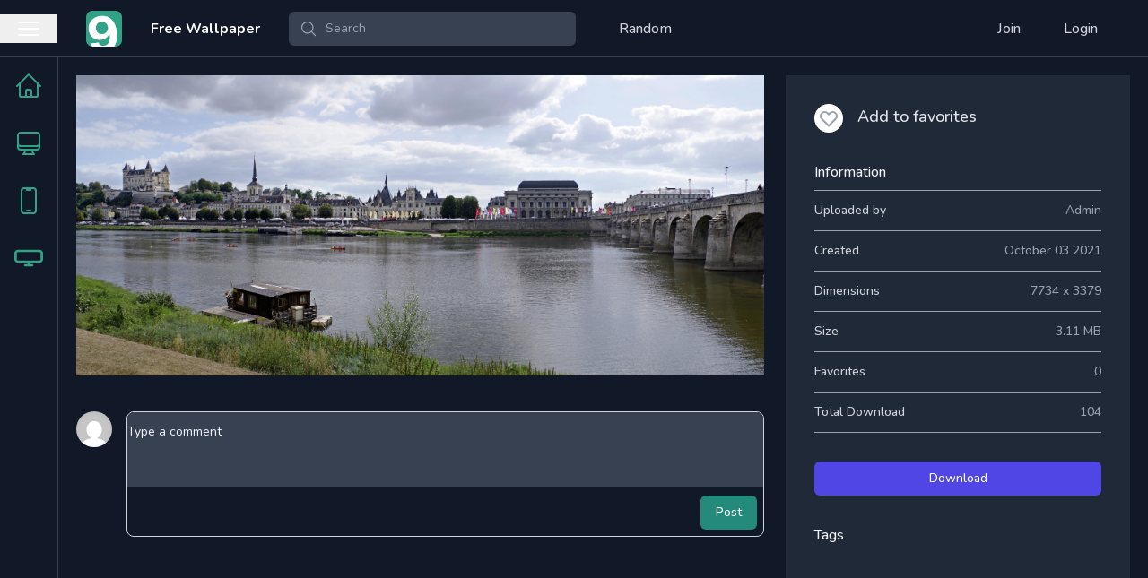

--- FILE ---
content_type: text/html; charset=UTF-8
request_url: https://9wallpapers.com/w/wp15601
body_size: 5087
content:
<!DOCTYPE html>
<html lang="en">
    <head>
        <meta charset="utf-8">
        <meta name="viewport" content="width=device-width, initial-scale=1">
        <meta name="csrf-token" content="seUS3dHLakyxJ7tWIuhBCXqUnpGWIGo0bACbuHCb">

        <link rel="canonical" href="https://9wallpapers.com/w/wp15601">
        <link rel="icon" href="/logo.png" type="image/png"/>

        <title> Free Wallpaper | 9wallpapers</title>
        <meta name="description" content="Browser through all desktop wallpapers, add them to your collection or download them for free.">
        <meta name="keywords" content="Wallpaper,Wallpapers,Free,Images,Iphone,Android,Desktop,Dualscreen">
        <meta name="author" content="9wallpapers">

        <meta name="twitter:card" content="summary_large_image">
        <meta name="twitter:title" content=" Free Wallpaper | 9wallpapers">
        <meta name="twitter:description" content="Browser through all desktop wallpapers, add them to your collection or download them for free." />
        <meta name="twitter:image:src" content="https://9wallpapers.com/img/social_banner.png">
        <meta name="twitter:url" content="https://9wallpapers.com">

        <meta property="og:title" content=" Free Wallpaper | 9wallpapers" />
        <meta property="og:url" content="https://9wallpapers.com"/>
        <meta property="og:description" content="Browser through all desktop wallpapers, add them to your collection or download them for free." />
        <meta property="og:image" content="https://9wallpapers.com/img/social_banner.png">
        <meta property="og:site_name" content="Free wallpapers for all your devices" />
        <meta property="og:type" content="website"/>

        <!-- Fonts -->
        <link rel="stylesheet" href="https://fonts.googleapis.com/css2?family=Nunito:wght@400;500;600;700;800&display=swap">

        <link rel="preload" as="style" href="https://9wallpapers.com/build/assets/app-01001a34.css" /><link rel="stylesheet" href="https://9wallpapers.com/build/assets/app-01001a34.css" />        <link href="https://cdn.jsdelivr.net/npm/@simonwep/pickr/dist/themes/classic.min.css" rel="stylesheet" />
<link href="https://unpkg.com/easymde/dist/easymde.min.css" rel="stylesheet" />
<link href="https://cdn.jsdelivr.net/npm/flatpickr/dist/flatpickr.min.css" rel="stylesheet" />
<link href="https://api.mapbox.com/mapbox-gl-js/v1.8.1/mapbox-gl.css" rel="stylesheet" />
<link href="https://cdn.jsdelivr.net/npm/pikaday/css/pikaday.css" rel="stylesheet" />
<link href="https://unpkg.com/trix@1.2.3/dist/trix.css" rel="stylesheet" />        <style >[wire\:loading], [wire\:loading\.delay], [wire\:loading\.inline-block], [wire\:loading\.inline], [wire\:loading\.block], [wire\:loading\.flex], [wire\:loading\.table], [wire\:loading\.grid], [wire\:loading\.inline-flex] {display: none;}[wire\:loading\.delay\.shortest], [wire\:loading\.delay\.shorter], [wire\:loading\.delay\.short], [wire\:loading\.delay\.long], [wire\:loading\.delay\.longer], [wire\:loading\.delay\.longest] {display:none;}[wire\:offline] {display: none;}[wire\:dirty]:not(textarea):not(input):not(select) {display: none;}input:-webkit-autofill, select:-webkit-autofill, textarea:-webkit-autofill {animation-duration: 50000s;animation-name: livewireautofill;}@keyframes livewireautofill { from {} }</style>
    </head>
    <body class="h-screen font-sans antialiased bg-gray-900 dark:text-black">
        <div x-data="{sidebarOpen: false}" class="h-screen">
            <div class="flex items-center justify-between h-16 space-x-8 border-b border-gray-700 md:justify-start">
    <button class="flex items-center justify-center w-16 cursor-pointer" @click="sidebarOpen = !sidebarOpen">
        <svg class="w-8 h-8 text-white" xmlns="http://www.w3.org/2000/svg" fill="none" viewBox="0 0 24 24" stroke-width="1.5" stroke="currentColor" aria-hidden="true" data-slot="icon">
  <path stroke-linecap="round" stroke-linejoin="round" d="M3.75 6.75h16.5M3.75 12h16.5m-16.5 5.25h16.5"/>
</svg>    </button>

    <div>
        <a href="/">
            <img src="/logo.png" alt="Logo" class="h-10">
        </a>
    </div>

    <h1 class="hidden font-bold text-white md:block"> Free Wallpaper</h1>

    <form method="get" action="https://9wallpapers.com/search" class="hidden w-full max-w-lg lg:max-w-xs md:block">
    <label for="search" class="sr-only">Search</label>
    <div class="relative">
        <div class="absolute inset-y-0 left-0 flex items-center pl-3 pointer-events-none">
            <svg class="w-5 h-5 text-gray-400" xmlns="http://www.w3.org/2000/svg" fill="none" viewBox="0 0 24 24" stroke-width="1.5" stroke="currentColor" aria-hidden="true" data-slot="icon">
  <path stroke-linecap="round" stroke-linejoin="round" d="m21 21-5.197-5.197m0 0A7.5 7.5 0 1 0 5.196 5.196a7.5 7.5 0 0 0 10.607 10.607Z"/>
</svg>        </div>
        <input id="search" name="q" value="" class="block w-full py-2 pl-10 pr-3 leading-5 text-gray-300 placeholder-gray-400 bg-gray-700 border border-transparent rounded-md dark:text-white focus:outline-none focus:bg-gray-600 focus:border-gray-700 focus:ring-gray-700 sm:text-sm" placeholder="Search" type="search">
    </div>
</form>

    <div class="hidden md:block">
        <a class="px-4 py-2 font-medium text-gray-300 rounded-md hover:bg-gray-700 hover:text-white" href="https://9wallpapers.com/random">
    Random
</a>
    </div>

    <div class="flex items-center justify-end pr-4 space-x-4 md:pr-10 md:flex-grow">
                    <a class="px-4 py-2 font-medium text-gray-300 rounded-md hover:bg-gray-700 hover:text-white" href="https://9wallpapers.com/register">
    Join
</a>
            <a class="px-4 py-2 font-medium text-gray-300 rounded-md hover:bg-gray-700 hover:text-white" href="https://9wallpapers.com/login">
    Login
</a>
            </div>
</div>



            <div class="flex h-full max-h-full">
                <div
                    v-bind:class="sidebarOpen ? 'md:w-92' : 'md:w-16 w-0'"
                    class="transition-all duration-300 ease-in-out -translate-x-16 md:translate-x-0"
                >
                    <div class="h-full border-r border-gray-700">
    <a href="https://9wallpapers.com" class="block py-4 hover:bg-gray-700">
    <div class="flex items-center">
        <div class="flex justify-center w-16 text-center shrink-0 text-primary-500"><svg class="w-8 h-8" xmlns="http://www.w3.org/2000/svg" fill="none" viewBox="0 0 24 24" stroke-width="1.5" stroke="currentColor" aria-hidden="true" data-slot="icon">
  <path stroke-linecap="round" stroke-linejoin="round" d="m2.25 12 8.954-8.955c.44-.439 1.152-.439 1.591 0L21.75 12M4.5 9.75v10.125c0 .621.504 1.125 1.125 1.125H9.75v-4.875c0-.621.504-1.125 1.125-1.125h2.25c.621 0 1.125.504 1.125 1.125V21h4.125c.621 0 1.125-.504 1.125-1.125V9.75M8.25 21h8.25"/>
</svg></div>
        <div x-show="sidebarOpen" class="text-gray-300 truncate w-min">Latest Wallpapers</div>
    </div>
</a>

    <a href="https://9wallpapers.com/desktop-wallpapers" class="block py-4 hover:bg-gray-700">
    <div class="flex items-center">
        <div class="flex justify-center w-16 text-center shrink-0 text-primary-500"><svg class="w-8 h-8" xmlns="http://www.w3.org/2000/svg" fill="none" viewBox="0 0 24 24" stroke-width="1.5" stroke="currentColor" aria-hidden="true" data-slot="icon">
  <path stroke-linecap="round" stroke-linejoin="round" d="M9 17.25v1.007a3 3 0 0 1-.879 2.122L7.5 21h9l-.621-.621A3 3 0 0 1 15 18.257V17.25m6-12V15a2.25 2.25 0 0 1-2.25 2.25H5.25A2.25 2.25 0 0 1 3 15V5.25m18 0A2.25 2.25 0 0 0 18.75 3H5.25A2.25 2.25 0 0 0 3 5.25m18 0V12a2.25 2.25 0 0 1-2.25 2.25H5.25A2.25 2.25 0 0 1 3 12V5.25"/>
</svg></div>
        <div x-show="sidebarOpen" class="text-gray-300 truncate w-min">Desktop</div>
    </div>
</a>

    <a href="https://9wallpapers.com/phone-wallpapers" class="block py-4 hover:bg-gray-700">
    <div class="flex items-center">
        <div class="flex justify-center w-16 text-center shrink-0 text-primary-500"><svg class="w-8 h-8" xmlns="http://www.w3.org/2000/svg" fill="none" viewBox="0 0 24 24" stroke-width="1.5" stroke="currentColor" aria-hidden="true" data-slot="icon">
  <path stroke-linecap="round" stroke-linejoin="round" d="M10.5 1.5H8.25A2.25 2.25 0 0 0 6 3.75v16.5a2.25 2.25 0 0 0 2.25 2.25h7.5A2.25 2.25 0 0 0 18 20.25V3.75a2.25 2.25 0 0 0-2.25-2.25H13.5m-3 0V3h3V1.5m-3 0h3m-3 18.75h3"/>
</svg></div>
        <div x-show="sidebarOpen" class="text-gray-300 truncate w-min">Mobile</div>
    </div>
</a>

    <a href="https://9wallpapers.com/dual-screen-wallpapers" class="block py-4 hover:bg-gray-700">
    <div class="flex items-center">
        <div class="flex justify-center w-16 text-center shrink-0 text-primary-500"><svg
                class="w-8 h-8"
                viewBox="0 0 24 24"
                fill="none"
                xmlns="http://www.w3.org/2000/svg"
                >
                <path
                    fill-rule="evenodd"
                    clip-rule="evenodd"
                    d="M11 16H3C1.34315 16 0 14.6569 0 13V8C0 6.34315 1.34315 5 3 5H21C22.6569 5 24 6.34315 24 8V13C24 14.6569 22.6569 16 21 16H13V17H15C15.5523 17 16 17.4477 16 18C16 18.5523 15.5523 19 15 19H9C8.44771 19 8 18.5523 8 18C8 17.4477 8.44771 17 9 17H11V16ZM3 7H21C21.5523 7 22 7.44772 22 8V13C22 13.5523 21.5523 14 21 14H3C2.44772 14 2 13.5523 2 13V8C2 7.44772 2.44772 7 3 7Z"
                    fill="currentColor"
                />
            </svg></div>
        <div x-show="sidebarOpen" class="text-gray-300 truncate w-min">Dualscreen</div>
    </div>
</a>
</div>
                </div>
                <div class="flex flex-col flex-1 h-full max-h-full overflow-auto">
                    <main class="flex-grow">
                        <div class="p-5">
    <div wire:id="7azhT3dk6JErcFDPv66C" wire:initial-data="{&quot;fingerprint&quot;:{&quot;id&quot;:&quot;7azhT3dk6JErcFDPv66C&quot;,&quot;name&quot;:&quot;wallpaper&quot;,&quot;locale&quot;:&quot;en&quot;,&quot;path&quot;:&quot;w\/wp15601&quot;,&quot;method&quot;:&quot;GET&quot;,&quot;v&quot;:&quot;acj&quot;},&quot;effects&quot;:{&quot;listeners&quot;:[]},&quot;serverMemo&quot;:{&quot;children&quot;:[],&quot;errors&quot;:[],&quot;htmlHash&quot;:&quot;65b7e688&quot;,&quot;data&quot;:{&quot;wallpaper&quot;:[],&quot;newtag&quot;:null,&quot;titleInput&quot;:null,&quot;showRelated&quot;:false,&quot;showComments&quot;:true},&quot;dataMeta&quot;:{&quot;models&quot;:{&quot;wallpaper&quot;:{&quot;class&quot;:&quot;App\\Models\\Wallpaper&quot;,&quot;id&quot;:15601,&quot;relations&quot;:[&quot;latestComments&quot;,&quot;tags&quot;,&quot;user&quot;],&quot;connection&quot;:&quot;mysql&quot;,&quot;collectionClass&quot;:null}}},&quot;checksum&quot;:&quot;b97098fc9f8c8a360305679c5ede223b320f6bc24899e0957f4fc2121d0cc7d4&quot;}}" class="space-y-6 md:space-x-6 md:space-y-0 md:flex">
    <div class="flex-1 space-y-10">
        <div class="text-center">
            <img src="https://files.9wallpapers.com/avhp7w7lk5r71.jpg" alt="Wallpaper image" class="mx-auto max-h-[calc(100vh-100px)]">
        </div>

        
        <div class="space-x-2 space-y-2 text-white">
                    </div>

                    <div class="flex items-start space-x-4" id="comments">
  <div class="flex-shrink-0">
    <span
        class="inline-block w-10 h-10 bg-center bg-cover rounded-full shadow-inner"
        style="background-image: url(https://www.gravatar.com/avatar/8a836d64d2cebdb3dcfeae543b610fdf?d=mp)"
    ></span>
  </div>
  <div class="flex-1 min-w-0">
    <form action="https://9wallpapers.com/wallpaper/15601/comment" method="post" class="relative">
        <input type="hidden" name="_token" value="seUS3dHLakyxJ7tWIuhBCXqUnpGWIGo0bACbuHCb" autocomplete="off">      <div class="overflow-hidden border border-gray-300 rounded-lg shadow-sm focus-within:border-primary-500 focus-within:ring-1 focus-within:ring-primary-500">
        <label for="comment" class="sr-only">Type a comment</label>
        <textarea rows="3" name="comment" id="comment" class="block w-full py-3 bg-gray-700 border-0 resize-none text-gray-50 placeholder-slate-100 focus:ring-0 sm:text-sm" placeholder="Type a comment"></textarea>

        <!-- Spacer element to match the height of the toolbar -->
        <div class="py-2" aria-hidden="true">
          <!-- Matches height of button in toolbar (1px border + 36px content height) -->
          <div class="py-px">
            <div class="h-9"></div>
          </div>
        </div>
      </div>

      <div class="absolute inset-x-0 bottom-0 flex justify-end py-2 pl-3 pr-2">
        <div class="flex-shrink-0">
          <button type="submit" class="inline-flex items-center px-4 py-2 text-sm font-medium text-white border border-transparent rounded-md shadow-sm bg-primary-600 hover:bg-primary-700 focus:outline-none focus:ring-2 focus:ring-offset-2 focus:ring-primary-500">
            Post
          </button>
        </div>
      </div>
    </form>
  </div>
</div>
                    
    </div>
    <aside class="space-y-6 md:w-96">
        <div class="p-8 space-y-8 bg-gray-800">
            <div>
                <div class="flex items-start space-x-4">
                                            <button wire:click="like" type="button"
                            class="flex items-center justify-center w-8 h-8 text-gray-400 bg-white rounded-full hover:bg-gray-100 hover:text-gray-500 focus:outline-none focus:ring-2 focus:ring-indigo-500">
                            <svg class="w-6 h-6" x-description="Heroicon name: outline/heart"
                                xmlns="http://www.w3.org/2000/svg" fill="none" viewBox="0 0 24 24" stroke="currentColor"
                                aria-hidden="true">
                                <path stroke-linecap="round" stroke-linejoin="round" stroke-width="2"
                                    d="M4.318 6.318a4.5 4.5 0 000 6.364L12 20.364l7.682-7.682a4.5 4.5 0 00-6.364-6.364L12 7.636l-1.318-1.318a4.5 4.5 0 00-6.364 0z">
                                </path>
                            </svg>
                            <span class="sr-only">Favorite</span>
                        </button>
                                        <div>
                        <h2 class="text-lg font-medium text-gray-200">
                            Add to favorites
                        </h2>
                    </div>
                </div>
            </div>

            <div>
                <h3 class="font-medium text-gray-100">Information</h3>
                <dl class="mt-2 border-t border-b border-gray-400 divide-y divide-gray-400">

                    <div class="flex justify-between py-3 text-sm font-medium">
                        <dt class="text-gray-300">Uploaded by</dt>
                        <dd class="text-gray-400">Admin</dd>
                    </div>

                    <div class="flex justify-between py-3 text-sm font-medium">
                        <dt class="text-gray-300">Created</dt>
                        <dd class="text-gray-400">October 03 2021</dd>
                    </div>

                    <div class="flex justify-between py-3 text-sm font-medium">
                        <dt class="text-gray-300">Dimensions</dt>
                        <dd class="text-gray-400">7734 x
                            3379</dd>
                    </div>

                    <div class="flex justify-between py-3 text-sm font-medium">
                        <dt class="text-gray-300">Size</dt>
                        <dd class="text-gray-400">3.11 MB</dd>
                    </div>

                    <div class="flex justify-between py-3 text-sm font-medium">
                        <dt class="text-gray-300">Favorites</dt>
                        <dd class="text-gray-400">0</dd>
                    </div>

                    <div class="flex justify-between py-3 text-sm font-medium">
                        <dt class="text-gray-300">Total Download</dt>
                        <dd class="text-gray-400">104</dd>
                    </div>

                </dl>
            </div>

            <div>
                <div>
                    <a href="https://9wallpapers.com/download/wp15601"
                        class="block w-full px-4 py-2 text-sm font-medium text-center text-white bg-indigo-600 border border-transparent rounded-md shadow-sm hover:bg-indigo-700 focus:outline-none focus:ring-2 focus:ring-offset-2 focus:ring-indigo-500">
                        Download
                    </a>
                </div>

                            </div>

            
            <div>
                <h3 class="font-medium text-gray-100">Tags</h3>

                
                <ul class="mt-4 leading-8">
                                    </ul>
            </div>
        </div>

        
        <script async src="https://pagead2.googlesyndication.com/pagead/js/adsbygoogle.js?client=ca-pub-3144414426050128"
        crossorigin="anonymous"></script>
<!-- 9WPP -->
<ins class="adsbygoogle"
     style="display:block"
     data-ad-client="ca-pub-3144414426050128"
     data-ad-slot="5725285182"
     data-ad-format="auto"
     data-full-width-responsive="true"></ins>
<script>
    (adsbygoogle = window.adsbygoogle || []).push({});
</script>

    </aside>
</div>

<!-- Livewire Component wire-end:7azhT3dk6JErcFDPv66C --></div>
                    </main>
                    <div class="pb-10"><footer class="pb-10 bg-gray-800">
  <div class="px-5 py-12 md:flex md:items-center md:justify-between">
    
    <div class="mt-8 md:mt-0 md:order-1">
      <p class="text-base text-center text-gray-400">
        &copy; 2026 MY DYNAMIC PRODUCTION SRL. All rights reserved.
      </p>
    </div>
  </div>
</footer>
</div>
                </div>
            </div>
        </div>

        <!-- Scripts -->
        <script
        src="https://rybbit.dricle.be/api/script.js"
        data-site-id="5ea17d9b221a"
        defer
    ></script>
        <script src="/vendor/livewire/livewire.js?id=90730a3b0e7144480175" data-turbo-eval="false" data-turbolinks-eval="false" ></script><script data-turbo-eval="false" data-turbolinks-eval="false" >window.livewire = new Livewire();window.Livewire = window.livewire;window.livewire_app_url = '';window.livewire_token = 'seUS3dHLakyxJ7tWIuhBCXqUnpGWIGo0bACbuHCb';window.deferLoadingAlpine = function (callback) {window.addEventListener('livewire:load', function () {callback();});};let started = false;window.addEventListener('alpine:initializing', function () {if (! started) {window.livewire.start();started = true;}});document.addEventListener("DOMContentLoaded", function () {if (! started) {window.livewire.start();started = true;}});</script>
        <script src="https://cdn.jsdelivr.net/npm/moment@2.26.0/moment.min.js"></script>
<script src="https://cdn.jsdelivr.net/npm/moment-timezone@0.5.31/builds/moment-timezone-with-data.min.js"></script>
<script src="https://cdn.jsdelivr.net/gh/alpinejs/alpine@v2.3.5/dist/alpine.min.js"></script>
<script src="https://cdn.jsdelivr.net/npm/@simonwep/pickr/dist/pickr.min.js"></script>
<script src="https://unpkg.com/easymde/dist/easymde.min.js"></script>
<script src="https://cdn.jsdelivr.net/npm/flatpickr@4.6.9/dist/flatpickr.min.js"></script>
<script src="https://api.mapbox.com/mapbox-gl-js/v1.8.1/mapbox-gl.js"></script>
<script src="https://cdn.jsdelivr.net/npm/pikaday/pikaday.js"></script>
<script src="https://unpkg.com/trix@1.2.3/dist/trix.js"></script>    <script defer src="https://static.cloudflareinsights.com/beacon.min.js/vcd15cbe7772f49c399c6a5babf22c1241717689176015" integrity="sha512-ZpsOmlRQV6y907TI0dKBHq9Md29nnaEIPlkf84rnaERnq6zvWvPUqr2ft8M1aS28oN72PdrCzSjY4U6VaAw1EQ==" data-cf-beacon='{"version":"2024.11.0","token":"84a39b9c8c604f69a2cd98f8cd2cc790","r":1,"server_timing":{"name":{"cfCacheStatus":true,"cfEdge":true,"cfExtPri":true,"cfL4":true,"cfOrigin":true,"cfSpeedBrain":true},"location_startswith":null}}' crossorigin="anonymous"></script>
</body>
</html>


--- FILE ---
content_type: text/html; charset=utf-8
request_url: https://www.google.com/recaptcha/api2/aframe
body_size: 268
content:
<!DOCTYPE HTML><html><head><meta http-equiv="content-type" content="text/html; charset=UTF-8"></head><body><script nonce="Qf4D-v6xxi1AAO_5GoCFGA">/** Anti-fraud and anti-abuse applications only. See google.com/recaptcha */ try{var clients={'sodar':'https://pagead2.googlesyndication.com/pagead/sodar?'};window.addEventListener("message",function(a){try{if(a.source===window.parent){var b=JSON.parse(a.data);var c=clients[b['id']];if(c){var d=document.createElement('img');d.src=c+b['params']+'&rc='+(localStorage.getItem("rc::a")?sessionStorage.getItem("rc::b"):"");window.document.body.appendChild(d);sessionStorage.setItem("rc::e",parseInt(sessionStorage.getItem("rc::e")||0)+1);localStorage.setItem("rc::h",'1769449040453');}}}catch(b){}});window.parent.postMessage("_grecaptcha_ready", "*");}catch(b){}</script></body></html>

--- FILE ---
content_type: text/javascript; charset=utf-8
request_url: https://unpkg.com/trix@1.2.3/dist/trix.js
body_size: 50410
content:
/*
Trix 1.2.3
Copyright © 2020 Basecamp, LLC
http://trix-editor.org/
 */
(function(){}).call(this),function(){var t;null==window.Set&&(window.Set=t=function(){function t(){this.clear()}return t.prototype.clear=function(){return this.values=[]},t.prototype.has=function(t){return-1!==this.values.indexOf(t)},t.prototype.add=function(t){return this.has(t)||this.values.push(t),this},t.prototype["delete"]=function(t){var e;return-1===(e=this.values.indexOf(t))?!1:(this.values.splice(e,1),!0)},t.prototype.forEach=function(){var t;return(t=this.values).forEach.apply(t,arguments)},t}())}.call(this),function(t){function e(){}function n(t,e){return function(){t.apply(e,arguments)}}function i(t){if("object"!=typeof this)throw new TypeError("Promises must be constructed via new");if("function"!=typeof t)throw new TypeError("not a function");this._state=0,this._handled=!1,this._value=void 0,this._deferreds=[],c(t,this)}function o(t,e){for(;3===t._state;)t=t._value;return 0===t._state?void t._deferreds.push(e):(t._handled=!0,void h(function(){var n=1===t._state?e.onFulfilled:e.onRejected;if(null===n)return void(1===t._state?r:s)(e.promise,t._value);var i;try{i=n(t._value)}catch(o){return void s(e.promise,o)}r(e.promise,i)}))}function r(t,e){try{if(e===t)throw new TypeError("A promise cannot be resolved with itself.");if(e&&("object"==typeof e||"function"==typeof e)){var o=e.then;if(e instanceof i)return t._state=3,t._value=e,void a(t);if("function"==typeof o)return void c(n(o,e),t)}t._state=1,t._value=e,a(t)}catch(r){s(t,r)}}function s(t,e){t._state=2,t._value=e,a(t)}function a(t){2===t._state&&0===t._deferreds.length&&setTimeout(function(){t._handled||p(t._value)},1);for(var e=0,n=t._deferreds.length;n>e;e++)o(t,t._deferreds[e]);t._deferreds=null}function u(t,e,n){this.onFulfilled="function"==typeof t?t:null,this.onRejected="function"==typeof e?e:null,this.promise=n}function c(t,e){var n=!1;try{t(function(t){n||(n=!0,r(e,t))},function(t){n||(n=!0,s(e,t))})}catch(i){if(n)return;n=!0,s(e,i)}}var l=setTimeout,h="function"==typeof setImmediate&&setImmediate||function(t){l(t,1)},p=function(t){"undefined"!=typeof console&&console&&console.warn("Possible Unhandled Promise Rejection:",t)};i.prototype["catch"]=function(t){return this.then(null,t)},i.prototype.then=function(t,n){var r=new i(e);return o(this,new u(t,n,r)),r},i.all=function(t){var e=Array.prototype.slice.call(t);return new i(function(t,n){function i(r,s){try{if(s&&("object"==typeof s||"function"==typeof s)){var a=s.then;if("function"==typeof a)return void a.call(s,function(t){i(r,t)},n)}e[r]=s,0===--o&&t(e)}catch(u){n(u)}}if(0===e.length)return t([]);for(var o=e.length,r=0;r<e.length;r++)i(r,e[r])})},i.resolve=function(t){return t&&"object"==typeof t&&t.constructor===i?t:new i(function(e){e(t)})},i.reject=function(t){return new i(function(e,n){n(t)})},i.race=function(t){return new i(function(e,n){for(var i=0,o=t.length;o>i;i++)t[i].then(e,n)})},i._setImmediateFn=function(t){h=t},i._setUnhandledRejectionFn=function(t){p=t},"undefined"!=typeof module&&module.exports?module.exports=i:t.Promise||(t.Promise=i)}(this),function(){var t="object"==typeof window.customElements,e="function"==typeof document.registerElement,n=t||e;n||(/**
 * @license
 * Copyright (c) 2014 The Polymer Project Authors. All rights reserved.
 * This code may only be used under the BSD style license found at http://polymer.github.io/LICENSE.txt
 * The complete set of authors may be found at http://polymer.github.io/AUTHORS.txt
 * The complete set of contributors may be found at http://polymer.github.io/CONTRIBUTORS.txt
 * Code distributed by Google as part of the polymer project is also
 * subject to an additional IP rights grant found at http://polymer.github.io/PATENTS.txt
 */
"undefined"==typeof WeakMap&&!function(){var t=Object.defineProperty,e=Date.now()%1e9,n=function(){this.name="__st"+(1e9*Math.random()>>>0)+(e++ +"__")};n.prototype={set:function(e,n){var i=e[this.name];return i&&i[0]===e?i[1]=n:t(e,this.name,{value:[e,n],writable:!0}),this},get:function(t){var e;return(e=t[this.name])&&e[0]===t?e[1]:void 0},"delete":function(t){var e=t[this.name];return e&&e[0]===t?(e[0]=e[1]=void 0,!0):!1},has:function(t){var e=t[this.name];return e?e[0]===t:!1}},window.WeakMap=n}(),function(t){function e(t){A.push(t),b||(b=!0,g(i))}function n(t){return window.ShadowDOMPolyfill&&window.ShadowDOMPolyfill.wrapIfNeeded(t)||t}function i(){b=!1;var t=A;A=[],t.sort(function(t,e){return t.uid_-e.uid_});var e=!1;t.forEach(function(t){var n=t.takeRecords();o(t),n.length&&(t.callback_(n,t),e=!0)}),e&&i()}function o(t){t.nodes_.forEach(function(e){var n=m.get(e);n&&n.forEach(function(e){e.observer===t&&e.removeTransientObservers()})})}function r(t,e){for(var n=t;n;n=n.parentNode){var i=m.get(n);if(i)for(var o=0;o<i.length;o++){var r=i[o],s=r.options;if(n===t||s.subtree){var a=e(s);a&&r.enqueue(a)}}}}function s(t){this.callback_=t,this.nodes_=[],this.records_=[],this.uid_=++C}function a(t,e){this.type=t,this.target=e,this.addedNodes=[],this.removedNodes=[],this.previousSibling=null,this.nextSibling=null,this.attributeName=null,this.attributeNamespace=null,this.oldValue=null}function u(t){var e=new a(t.type,t.target);return e.addedNodes=t.addedNodes.slice(),e.removedNodes=t.removedNodes.slice(),e.previousSibling=t.previousSibling,e.nextSibling=t.nextSibling,e.attributeName=t.attributeName,e.attributeNamespace=t.attributeNamespace,e.oldValue=t.oldValue,e}function c(t,e){return x=new a(t,e)}function l(t){return w?w:(w=u(x),w.oldValue=t,w)}function h(){x=w=void 0}function p(t){return t===w||t===x}function d(t,e){return t===e?t:w&&p(t)?w:null}function f(t,e,n){this.observer=t,this.target=e,this.options=n,this.transientObservedNodes=[]}if(!t.JsMutationObserver){var g,m=new WeakMap;if(/Trident|Edge/.test(navigator.userAgent))g=setTimeout;else if(window.setImmediate)g=window.setImmediate;else{var v=[],y=String(Math.random());window.addEventListener("message",function(t){if(t.data===y){var e=v;v=[],e.forEach(function(t){t()})}}),g=function(t){v.push(t),window.postMessage(y,"*")}}var b=!1,A=[],C=0;s.prototype={observe:function(t,e){if(t=n(t),!e.childList&&!e.attributes&&!e.characterData||e.attributeOldValue&&!e.attributes||e.attributeFilter&&e.attributeFilter.length&&!e.attributes||e.characterDataOldValue&&!e.characterData)throw new SyntaxError;var i=m.get(t);i||m.set(t,i=[]);for(var o,r=0;r<i.length;r++)if(i[r].observer===this){o=i[r],o.removeListeners(),o.options=e;break}o||(o=new f(this,t,e),i.push(o),this.nodes_.push(t)),o.addListeners()},disconnect:function(){this.nodes_.forEach(function(t){for(var e=m.get(t),n=0;n<e.length;n++){var i=e[n];if(i.observer===this){i.removeListeners(),e.splice(n,1);break}}},this),this.records_=[]},takeRecords:function(){var t=this.records_;return this.records_=[],t}};var x,w;f.prototype={enqueue:function(t){var n=this.observer.records_,i=n.length;if(n.length>0){var o=n[i-1],r=d(o,t);if(r)return void(n[i-1]=r)}else e(this.observer);n[i]=t},addListeners:function(){this.addListeners_(this.target)},addListeners_:function(t){var e=this.options;e.attributes&&t.addEventListener("DOMAttrModified",this,!0),e.characterData&&t.addEventListener("DOMCharacterDataModified",this,!0),e.childList&&t.addEventListener("DOMNodeInserted",this,!0),(e.childList||e.subtree)&&t.addEventListener("DOMNodeRemoved",this,!0)},removeListeners:function(){this.removeListeners_(this.target)},removeListeners_:function(t){var e=this.options;e.attributes&&t.removeEventListener("DOMAttrModified",this,!0),e.characterData&&t.removeEventListener("DOMCharacterDataModified",this,!0),e.childList&&t.removeEventListener("DOMNodeInserted",this,!0),(e.childList||e.subtree)&&t.removeEventListener("DOMNodeRemoved",this,!0)},addTransientObserver:function(t){if(t!==this.target){this.addListeners_(t),this.transientObservedNodes.push(t);var e=m.get(t);e||m.set(t,e=[]),e.push(this)}},removeTransientObservers:function(){var t=this.transientObservedNodes;this.transientObservedNodes=[],t.forEach(function(t){this.removeListeners_(t);for(var e=m.get(t),n=0;n<e.length;n++)if(e[n]===this){e.splice(n,1);break}},this)},handleEvent:function(t){switch(t.stopImmediatePropagation(),t.type){case"DOMAttrModified":var e=t.attrName,n=t.relatedNode.namespaceURI,i=t.target,o=new c("attributes",i);o.attributeName=e,o.attributeNamespace=n;var s=t.attrChange===MutationEvent.ADDITION?null:t.prevValue;r(i,function(t){return!t.attributes||t.attributeFilter&&t.attributeFilter.length&&-1===t.attributeFilter.indexOf(e)&&-1===t.attributeFilter.indexOf(n)?void 0:t.attributeOldValue?l(s):o});break;case"DOMCharacterDataModified":var i=t.target,o=c("characterData",i),s=t.prevValue;r(i,function(t){return t.characterData?t.characterDataOldValue?l(s):o:void 0});break;case"DOMNodeRemoved":this.addTransientObserver(t.target);case"DOMNodeInserted":var a,u,p=t.target;"DOMNodeInserted"===t.type?(a=[p],u=[]):(a=[],u=[p]);var d=p.previousSibling,f=p.nextSibling,o=c("childList",t.target.parentNode);o.addedNodes=a,o.removedNodes=u,o.previousSibling=d,o.nextSibling=f,r(t.relatedNode,function(t){return t.childList?o:void 0})}h()}},t.JsMutationObserver=s,t.MutationObserver||(t.MutationObserver=s,s._isPolyfilled=!0)}}(self),function(){"use strict";if(!window.performance||!window.performance.now){var t=Date.now();window.performance={now:function(){return Date.now()-t}}}window.requestAnimationFrame||(window.requestAnimationFrame=function(){var t=window.webkitRequestAnimationFrame||window.mozRequestAnimationFrame;return t?function(e){return t(function(){e(performance.now())})}:function(t){return window.setTimeout(t,1e3/60)}}()),window.cancelAnimationFrame||(window.cancelAnimationFrame=function(){return window.webkitCancelAnimationFrame||window.mozCancelAnimationFrame||function(t){clearTimeout(t)}}());var e=function(){var t=document.createEvent("Event");return t.initEvent("foo",!0,!0),t.preventDefault(),t.defaultPrevented}();if(!e){var n=Event.prototype.preventDefault;Event.prototype.preventDefault=function(){this.cancelable&&(n.call(this),Object.defineProperty(this,"defaultPrevented",{get:function(){return!0},configurable:!0}))}}var i=/Trident/.test(navigator.userAgent);if((!window.CustomEvent||i&&"function"!=typeof window.CustomEvent)&&(window.CustomEvent=function(t,e){e=e||{};var n=document.createEvent("CustomEvent");return n.initCustomEvent(t,Boolean(e.bubbles),Boolean(e.cancelable),e.detail),n},window.CustomEvent.prototype=window.Event.prototype),!window.Event||i&&"function"!=typeof window.Event){var o=window.Event;window.Event=function(t,e){e=e||{};var n=document.createEvent("Event");return n.initEvent(t,Boolean(e.bubbles),Boolean(e.cancelable)),n},window.Event.prototype=o.prototype}}(window.WebComponents),window.CustomElements=window.CustomElements||{flags:{}},function(t){var e=t.flags,n=[],i=function(t){n.push(t)},o=function(){n.forEach(function(e){e(t)})};t.addModule=i,t.initializeModules=o,t.hasNative=Boolean(document.registerElement),t.isIE=/Trident/.test(navigator.userAgent),t.useNative=!e.register&&t.hasNative&&!window.ShadowDOMPolyfill&&(!window.HTMLImports||window.HTMLImports.useNative)}(window.CustomElements),window.CustomElements.addModule(function(t){function e(t,e){n(t,function(t){return e(t)?!0:void i(t,e)}),i(t,e)}function n(t,e,i){var o=t.firstElementChild;if(!o)for(o=t.firstChild;o&&o.nodeType!==Node.ELEMENT_NODE;)o=o.nextSibling;for(;o;)e(o,i)!==!0&&n(o,e,i),o=o.nextElementSibling;return null}function i(t,n){for(var i=t.shadowRoot;i;)e(i,n),i=i.olderShadowRoot}function o(t,e){r(t,e,[])}function r(t,e,n){if(t=window.wrap(t),!(n.indexOf(t)>=0)){n.push(t);for(var i,o=t.querySelectorAll("link[rel="+s+"]"),a=0,u=o.length;u>a&&(i=o[a]);a++)i.import&&r(i.import,e,n);e(t)}}var s=window.HTMLImports?window.HTMLImports.IMPORT_LINK_TYPE:"none";t.forDocumentTree=o,t.forSubtree=e}),window.CustomElements.addModule(function(t){function e(t,e){return n(t,e)||i(t,e)}function n(e,n){return t.upgrade(e,n)?!0:void(n&&s(e))}function i(t,e){b(t,function(t){return n(t,e)?!0:void 0})}function o(t){w.push(t),x||(x=!0,setTimeout(r))}function r(){x=!1;for(var t,e=w,n=0,i=e.length;i>n&&(t=e[n]);n++)t();w=[]}function s(t){C?o(function(){a(t)}):a(t)}function a(t){t.__upgraded__&&!t.__attached&&(t.__attached=!0,t.attachedCallback&&t.attachedCallback())}function u(t){c(t),b(t,function(t){c(t)})}function c(t){C?o(function(){l(t)}):l(t)}function l(t){t.__upgraded__&&t.__attached&&(t.__attached=!1,t.detachedCallback&&t.detachedCallback())}function h(t){for(var e=t,n=window.wrap(document);e;){if(e==n)return!0;e=e.parentNode||e.nodeType===Node.DOCUMENT_FRAGMENT_NODE&&e.host}}function p(t){if(t.shadowRoot&&!t.shadowRoot.__watched){y.dom&&console.log("watching shadow-root for: ",t.localName);for(var e=t.shadowRoot;e;)g(e),e=e.olderShadowRoot}}function d(t,n){if(y.dom){var i=n[0];if(i&&"childList"===i.type&&i.addedNodes&&i.addedNodes){for(var o=i.addedNodes[0];o&&o!==document&&!o.host;)o=o.parentNode;var r=o&&(o.URL||o._URL||o.host&&o.host.localName)||"";r=r.split("/?").shift().split("/").pop()}console.group("mutations (%d) [%s]",n.length,r||"")}var s=h(t);n.forEach(function(t){"childList"===t.type&&(E(t.addedNodes,function(t){t.localName&&e(t,s)}),E(t.removedNodes,function(t){t.localName&&u(t)}))}),y.dom&&console.groupEnd()}function f(t){for(t=window.wrap(t),t||(t=window.wrap(document));t.parentNode;)t=t.parentNode;var e=t.__observer;e&&(d(t,e.takeRecords()),r())}function g(t){if(!t.__observer){var e=new MutationObserver(d.bind(this,t));e.observe(t,{childList:!0,subtree:!0}),t.__observer=e}}function m(t){t=window.wrap(t),y.dom&&console.group("upgradeDocument: ",t.baseURI.split("/").pop());var n=t===window.wrap(document);e(t,n),g(t),y.dom&&console.groupEnd()}function v(t){A(t,m)}var y=t.flags,b=t.forSubtree,A=t.forDocumentTree,C=window.MutationObserver._isPolyfilled&&y["throttle-attached"];t.hasPolyfillMutations=C,t.hasThrottledAttached=C;var x=!1,w=[],E=Array.prototype.forEach.call.bind(Array.prototype.forEach),S=Element.prototype.createShadowRoot;S&&(Element.prototype.createShadowRoot=function(){var t=S.call(this);return window.CustomElements.watchShadow(this),t}),t.watchShadow=p,t.upgradeDocumentTree=v,t.upgradeDocument=m,t.upgradeSubtree=i,t.upgradeAll=e,t.attached=s,t.takeRecords=f}),window.CustomElements.addModule(function(t){function e(e,i){if("template"===e.localName&&window.HTMLTemplateElement&&HTMLTemplateElement.decorate&&HTMLTemplateElement.decorate(e),!e.__upgraded__&&e.nodeType===Node.ELEMENT_NODE){var o=e.getAttribute("is"),r=t.getRegisteredDefinition(e.localName)||t.getRegisteredDefinition(o);if(r&&(o&&r.tag==e.localName||!o&&!r.extends))return n(e,r,i)}}function n(e,n,o){return s.upgrade&&console.group("upgrade:",e.localName),n.is&&e.setAttribute("is",n.is),i(e,n),e.__upgraded__=!0,r(e),o&&t.attached(e),t.upgradeSubtree(e,o),s.upgrade&&console.groupEnd(),e}function i(t,e){Object.__proto__?t.__proto__=e.prototype:(o(t,e.prototype,e.native),t.__proto__=e.prototype)}function o(t,e,n){for(var i={},o=e;o!==n&&o!==HTMLElement.prototype;){for(var r,s=Object.getOwnPropertyNames(o),a=0;r=s[a];a++)i[r]||(Object.defineProperty(t,r,Object.getOwnPropertyDescriptor(o,r)),i[r]=1);o=Object.getPrototypeOf(o)}}function r(t){t.createdCallback&&t.createdCallback()}var s=t.flags;t.upgrade=e,t.upgradeWithDefinition=n,t.implementPrototype=i}),window.CustomElements.addModule(function(t){function e(e,i){var u=i||{};if(!e)throw new Error("document.registerElement: first argument `name` must not be empty");if(e.indexOf("-")<0)throw new Error("document.registerElement: first argument ('name') must contain a dash ('-'). Argument provided was '"+String(e)+"'.");if(o(e))throw new Error("Failed to execute 'registerElement' on 'Document': Registration failed for type '"+String(e)+"'. The type name is invalid.");if(c(e))throw new Error("DuplicateDefinitionError: a type with name '"+String(e)+"' is already registered");return u.prototype||(u.prototype=Object.create(HTMLElement.prototype)),u.__name=e.toLowerCase(),u.extends&&(u.extends=u.extends.toLowerCase()),u.lifecycle=u.lifecycle||{},u.ancestry=r(u.extends),s(u),a(u),n(u.prototype),l(u.__name,u),u.ctor=h(u),u.ctor.prototype=u.prototype,u.prototype.constructor=u.ctor,t.ready&&m(document),u.ctor}function n(t){if(!t.setAttribute._polyfilled){var e=t.setAttribute;t.setAttribute=function(t,n){i.call(this,t,n,e)};var n=t.removeAttribute;t.removeAttribute=function(t){i.call(this,t,null,n)},t.setAttribute._polyfilled=!0}}function i(t,e,n){t=t.toLowerCase();var i=this.getAttribute(t);n.apply(this,arguments);var o=this.getAttribute(t);this.attributeChangedCallback&&o!==i&&this.attributeChangedCallback(t,i,o)}function o(t){for(var e=0;e<C.length;e++)if(t===C[e])return!0}function r(t){var e=c(t);return e?r(e.extends).concat([e]):[]}function s(t){for(var e,n=t.extends,i=0;e=t.ancestry[i];i++)n=e.is&&e.tag;t.tag=n||t.__name,n&&(t.is=t.__name)}function a(t){if(!Object.__proto__){var e=HTMLElement.prototype;if(t.is){var n=document.createElement(t.tag);e=Object.getPrototypeOf(n)}for(var i,o=t.prototype,r=!1;o;)o==e&&(r=!0),i=Object.getPrototypeOf(o),i&&(o.__proto__=i),o=i;r||console.warn(t.tag+" prototype not found in prototype chain for "+t.is),t.native=e}}function u(t){return y(E(t.tag),t)}function c(t){return t?x[t.toLowerCase()]:void 0}function l(t,e){x[t]=e}function h(t){return function(){return u(t)}}function p(t,e,n){return t===w?d(e,n):S(t,e)}function d(t,e){t&&(t=t.toLowerCase()),e&&(e=e.toLowerCase());var n=c(e||t);if(n){if(t==n.tag&&e==n.is)return new n.ctor;if(!e&&!n.is)return new n.ctor}var i;return e?(i=d(t),i.setAttribute("is",e),i):(i=E(t),t.indexOf("-")>=0&&b(i,HTMLElement),i)}function f(t,e){var n=t[e];t[e]=function(){var t=n.apply(this,arguments);return v(t),t}}var g,m=(t.isIE,t.upgradeDocumentTree),v=t.upgradeAll,y=t.upgradeWithDefinition,b=t.implementPrototype,A=t.useNative,C=["annotation-xml","color-profile","font-face","font-face-src","font-face-uri","font-face-format","font-face-name","missing-glyph"],x={},w="http://www.w3.org/1999/xhtml",E=document.createElement.bind(document),S=document.createElementNS.bind(document);g=Object.__proto__||A?function(t,e){return t instanceof e}:function(t,e){if(t instanceof e)return!0;for(var n=t;n;){if(n===e.prototype)return!0;n=n.__proto__}return!1},f(Node.prototype,"cloneNode"),f(document,"importNode"),document.registerElement=e,document.createElement=d,document.createElementNS=p,t.registry=x,t.instanceof=g,t.reservedTagList=C,t.getRegisteredDefinition=c,document.register=document.registerElement}),function(t){function e(){r(window.wrap(document)),window.CustomElements.ready=!0;var t=window.requestAnimationFrame||function(t){setTimeout(t,16)};t(function(){setTimeout(function(){window.CustomElements.readyTime=Date.now(),window.HTMLImports&&(window.CustomElements.elapsed=window.CustomElements.readyTime-window.HTMLImports.readyTime),document.dispatchEvent(new CustomEvent("WebComponentsReady",{bubbles:!0}))})})}var n=t.useNative,i=t.initializeModules;if(t.isIE,n){var o=function(){};t.watchShadow=o,t.upgrade=o,t.upgradeAll=o,t.upgradeDocumentTree=o,t.upgradeSubtree=o,t.takeRecords=o,t.instanceof=function(t,e){return t instanceof e}}else i();var r=t.upgradeDocumentTree,s=t.upgradeDocument;if(window.wrap||(window.ShadowDOMPolyfill?(window.wrap=window.ShadowDOMPolyfill.wrapIfNeeded,window.unwrap=window.ShadowDOMPolyfill.unwrapIfNeeded):window.wrap=window.unwrap=function(t){return t}),window.HTMLImports&&(window.HTMLImports.__importsParsingHook=function(t){t.import&&s(wrap(t.import))}),"complete"===document.readyState||t.flags.eager)e();else if("interactive"!==document.readyState||window.attachEvent||window.HTMLImports&&!window.HTMLImports.ready){var a=window.HTMLImports&&!window.HTMLImports.ready?"HTMLImportsLoaded":"DOMContentLoaded";window.addEventListener(a,e)}else e()}(window.CustomElements))}.call(this),function(){}.call(this),function(){var t=this;(function(){(function(){this.Trix={VERSION:"1.2.3",ZERO_WIDTH_SPACE:"\ufeff",NON_BREAKING_SPACE:"\xa0",OBJECT_REPLACEMENT_CHARACTER:"\ufffc",browser:{composesExistingText:/Android.*Chrome/.test(navigator.userAgent),forcesObjectResizing:/Trident.*rv:11/.test(navigator.userAgent),supportsInputEvents:function(){var t,e,n,i;if("undefined"==typeof InputEvent)return!1;for(i=["data","getTargetRanges","inputType"],t=0,e=i.length;e>t;t++)if(n=i[t],!(n in InputEvent.prototype))return!1;return!0}()},config:{}}}).call(this)}).call(t);var e=t.Trix;(function(){(function(){e.BasicObject=function(){function t(){}var e,n,i;return t.proxyMethod=function(t){var i,o,r,s,a;return r=n(t),i=r.name,s=r.toMethod,a=r.toProperty,o=r.optional,this.prototype[i]=function(){var t,n;return t=null!=s?o?"function"==typeof this[s]?this[s]():void 0:this[s]():null!=a?this[a]:void 0,o?(n=null!=t?t[i]:void 0,null!=n?e.call(n,t,arguments):void 0):(n=t[i],e.call(n,t,arguments))}},n=function(t){var e,n;if(!(n=t.match(i)))throw new Error("can't parse @proxyMethod expression: "+t);return e={name:n[4]},null!=n[2]?e.toMethod=n[1]:e.toProperty=n[1],null!=n[3]&&(e.optional=!0),e},e=Function.prototype.apply,i=/^(.+?)(\(\))?(\?)?\.(.+?)$/,t}()}).call(this),function(){var t=function(t,e){function i(){this.constructor=t}for(var o in e)n.call(e,o)&&(t[o]=e[o]);return i.prototype=e.prototype,t.prototype=new i,t.__super__=e.prototype,t},n={}.hasOwnProperty;e.Object=function(n){function i(){this.id=++o}var o;return t(i,n),o=0,i.fromJSONString=function(t){return this.fromJSON(JSON.parse(t))},i.prototype.hasSameConstructorAs=function(t){return this.constructor===(null!=t?t.constructor:void 0)},i.prototype.isEqualTo=function(t){return this===t},i.prototype.inspect=function(){var t,e,n;return t=function(){var t,i,o;i=null!=(t=this.contentsForInspection())?t:{},o=[];for(e in i)n=i[e],o.push(e+"="+n);return o}.call(this),"#<"+this.constructor.name+":"+this.id+(t.length?" "+t.join(", "):"")+">"},i.prototype.contentsForInspection=function(){},i.prototype.toJSONString=function(){return JSON.stringify(this)},i.prototype.toUTF16String=function(){return e.UTF16String.box(this)},i.prototype.getCacheKey=function(){return this.id.toString()},i}(e.BasicObject)}.call(this),function(){e.extend=function(t){var e,n;for(e in t)n=t[e],this[e]=n;return this}}.call(this),function(){e.extend({defer:function(t){return setTimeout(t,1)}})}.call(this),function(){var t,n;e.extend({normalizeSpaces:function(t){return t.replace(RegExp(""+e.ZERO_WIDTH_SPACE,"g"),"").replace(RegExp(""+e.NON_BREAKING_SPACE,"g")," ")},normalizeNewlines:function(t){return t.replace(/\r\n/g,"\n")},breakableWhitespacePattern:RegExp("[^\\S"+e.NON_BREAKING_SPACE+"]"),squishBreakableWhitespace:function(t){return t.replace(RegExp(""+e.breakableWhitespacePattern.source,"g")," ").replace(/\ {2,}/g," ")},escapeHTML:function(t){var e;return e=document.createElement("div"),e.textContent=t,e.innerHTML},summarizeStringChange:function(t,i){var o,r,s,a;return t=e.UTF16String.box(t),i=e.UTF16String.box(i),i.length<t.length?(r=n(t,i),a=r[0],o=r[1]):(s=n(i,t),o=s[0],a=s[1]),{added:o,removed:a}}}),n=function(n,i){var o,r,s,a,u;return n.isEqualTo(i)?["",""]:(r=t(n,i),a=r.utf16String.length,s=a?(u=r.offset,r,o=n.codepoints.slice(0,u).concat(n.codepoints.slice(u+a)),t(i,e.UTF16String.fromCodepoints(o))):t(i,n),[r.utf16String.toString(),s.utf16String.toString()])},t=function(t,e){var n,i,o;for(n=0,i=t.length,o=e.length;i>n&&t.charAt(n).isEqualTo(e.charAt(n));)n++;for(;i>n+1&&t.charAt(i-1).isEqualTo(e.charAt(o-1));)i--,o--;return{utf16String:t.slice(n,i),offset:n}}}.call(this),function(){e.extend({copyObject:function(t){var e,n,i;null==t&&(t={}),n={};for(e in t)i=t[e],n[e]=i;return n},objectsAreEqual:function(t,e){var n,i;if(null==t&&(t={}),null==e&&(e={}),Object.keys(t).length!==Object.keys(e).length)return!1;for(n in t)if(i=t[n],i!==e[n])return!1;return!0}})}.call(this),function(){var t=[].slice;e.extend({arraysAreEqual:function(t,e){var n,i,o,r;if(null==t&&(t=[]),null==e&&(e=[]),t.length!==e.length)return!1;for(i=n=0,o=t.length;o>n;i=++n)if(r=t[i],r!==e[i])return!1;return!0},arrayStartsWith:function(t,n){return null==t&&(t=[]),null==n&&(n=[]),e.arraysAreEqual(t.slice(0,n.length),n)},spliceArray:function(){var e,n,i;return n=arguments[0],e=2<=arguments.length?t.call(arguments,1):[],i=n.slice(0),i.splice.apply(i,e),i},summarizeArrayChange:function(t,e){var n,i,o,r,s,a,u,c,l,h,p;for(null==t&&(t=[]),null==e&&(e=[]),n=[],h=[],o=new Set,r=0,u=t.length;u>r;r++)p=t[r],o.add(p);for(i=new Set,s=0,c=e.length;c>s;s++)p=e[s],i.add(p),o.has(p)||n.push(p);for(a=0,l=t.length;l>a;a++)p=t[a],i.has(p)||h.push(p);return{added:n,removed:h}}})}.call(this),function(){var t,n,i,o;t=null,n=null,o=null,i=null,e.extend({getAllAttributeNames:function(){return null!=t?t:t=e.getTextAttributeNames().concat(e.getBlockAttributeNames())},getBlockConfig:function(t){return e.config.blockAttributes[t]},getBlockAttributeNames:function(){return null!=n?n:n=Object.keys(e.config.blockAttributes)},getTextConfig:function(t){return e.config.textAttributes[t]},getTextAttributeNames:function(){return null!=o?o:o=Object.keys(e.config.textAttributes)},getListAttributeNames:function(){var t,n;return null!=i?i:i=function(){var i,o;i=e.config.blockAttributes,o=[];for(t in i)n=i[t].listAttribute,null!=n&&o.push(n);return o}()}})}.call(this),function(){var t,n,i,o,r,s=[].indexOf||function(t){for(var e=0,n=this.length;n>e;e++)if(e in this&&this[e]===t)return e;return-1};t=document.documentElement,n=null!=(i=null!=(o=null!=(r=t.matchesSelector)?r:t.webkitMatchesSelector)?o:t.msMatchesSelector)?i:t.mozMatchesSelector,e.extend({handleEvent:function(n,i){var o,r,s,a,u,c,l,h,p,d,f,g;return h=null!=i?i:{},c=h.onElement,u=h.matchingSelector,g=h.withCallback,a=h.inPhase,l=h.preventDefault,d=h.times,r=null!=c?c:t,p=u,o=g,f="capturing"===a,s=function(t){var n;return null!=d&&0===--d&&s.destroy(),n=e.findClosestElementFromNode(t.target,{matchingSelector:p}),null!=n&&(null!=g&&g.call(n,t,n),l)?t.preventDefault():void 0},s.destroy=function(){return r.removeEventListener(n,s,f)},r.addEventListener(n,s,f),s},handleEventOnce:function(t,n){return null==n&&(n={}),n.times=1,e.handleEvent(t,n)},triggerEvent:function(n,i){var o,r,s,a,u,c,l;return l=null!=i?i:{},c=l.onElement,r=l.bubbles,s=l.cancelable,o=l.attributes,a=null!=c?c:t,r=r!==!1,s=s!==!1,u=document.createEvent("Events"),u.initEvent(n,r,s),null!=o&&e.extend.call(u,o),a.dispatchEvent(u)},elementMatchesSelector:function(t,e){return 1===(null!=t?t.nodeType:void 0)?n.call(t,e):void 0},findClosestElementFromNode:function(t,n){var i,o,r;for(o=null!=n?n:{},i=o.matchingSelector,r=o.untilNode;null!=t&&t.nodeType!==Node.ELEMENT_NODE;)t=t.parentNode;if(null!=t){if(null==i)return t;if(t.closest&&null==r)return t.closest(i);for(;t&&t!==r;){if(e.elementMatchesSelector(t,i))return t;t=t.parentNode}}},findInnerElement:function(t){for(;null!=t?t.firstElementChild:void 0;)t=t.firstElementChild;return t},innerElementIsActive:function(t){return document.activeElement!==t&&e.elementContainsNode(t,document.activeElement)},elementContainsNode:function(t,e){if(t&&e)for(;e;){if(e===t)return!0;e=e.parentNode}},findNodeFromContainerAndOffset:function(t,e){var n;if(t)return t.nodeType===Node.TEXT_NODE?t:0===e?null!=(n=t.firstChild)?n:t:t.childNodes.item(e-1)},findElementFromContainerAndOffset:function(t,n){var i;return i=e.findNodeFromContainerAndOffset(t,n),e.findClosestElementFromNode(i)},findChildIndexOfNode:function(t){var e;if(null!=t?t.parentNode:void 0){for(e=0;t=t.previousSibling;)e++;return e}},removeNode:function(t){var e;return null!=t&&null!=(e=t.parentNode)?e.removeChild(t):void 0},walkTree:function(t,e){var n,i,o,r,s;return o=null!=e?e:{},i=o.onlyNodesOfType,r=o.usingFilter,n=o.expandEntityReferences,s=function(){switch(i){case"element":return NodeFilter.SHOW_ELEMENT;case"text":return NodeFilter.SHOW_TEXT;case"comment":return NodeFilter.SHOW_COMMENT;default:return NodeFilter.SHOW_ALL}}(),document.createTreeWalker(t,s,null!=r?r:null,n===!0)},tagName:function(t){var e;return null!=t&&null!=(e=t.tagName)?e.toLowerCase():void 0},makeElement:function(t,e){var n,i,o,r,s,a,u,c,l,h;if(null==e&&(e={}),"object"==typeof t?(e=t,t=e.tagName):e={attributes:e},i=document.createElement(t),null!=e.editable&&(null==e.attributes&&(e.attributes={}),e.attributes.contenteditable=e.editable),e.attributes){a=e.attributes;for(r in a)h=a[r],i.setAttribute(r,h)}if(e.style){u=e.style;for(r in u)h=u[r],i.style[r]=h}if(e.data){c=e.data;for(r in c)h=c[r],i.dataset[r]=h}if(e.className)for(l=e.className.split(" "),o=0,s=l.length;s>o;o++)n=l[o],i.classList.add(n);return e.textContent&&(i.textContent=e.textContent),i},getBlockTagNames:function(){var t,n;return null!=e.blockTagNames?e.blockTagNames:e.blockTagNames=function(){var i,o;i=e.config.blockAttributes,o=[];for(t in i)n=i[t].tagName,n&&o.push(n);return o}()},nodeIsBlockContainer:function(t){return e.nodeIsBlockStartComment(null!=t?t.firstChild:void 0)},nodeProbablyIsBlockContainer:function(t){var n,i;return n=e.tagName(t),s.call(e.getBlockTagNames(),n)>=0&&(i=e.tagName(t.firstChild),s.call(e.getBlockTagNames(),i)<0)},nodeIsBlockStart:function(t,n){var i;return i=(null!=n?n:{strict:!0}).strict,i?e.nodeIsBlockStartComment(t):e.nodeIsBlockStartComment(t)||!e.nodeIsBlockStartComment(t.firstChild)&&e.nodeProbablyIsBlockContainer(t)},nodeIsBlockStartComment:function(t){return e.nodeIsCommentNode(t)&&"block"===(null!=t?t.data:void 0)},nodeIsCommentNode:function(t){return(null!=t?t.nodeType:void 0)===Node.COMMENT_NODE},nodeIsCursorTarget:function(t,n){var i;return i=(null!=n?n:{}).name,t?e.nodeIsTextNode(t)?t.data===e.ZERO_WIDTH_SPACE?i?t.parentNode.dataset.trixCursorTarget===i:!0:void 0:e.nodeIsCursorTarget(t.firstChild):void 0},nodeIsAttachmentElement:function(t){return e.elementMatchesSelector(t,e.AttachmentView.attachmentSelector)},nodeIsEmptyTextNode:function(t){return e.nodeIsTextNode(t)&&""===(null!=t?t.data:void 0)},nodeIsTextNode:function(t){return(null!=t?t.nodeType:void 0)===Node.TEXT_NODE}})}.call(this),function(){var t,n,i,o,r;t=e.copyObject,o=e.objectsAreEqual,e.extend({normalizeRange:i=function(t){var e;if(null!=t)return Array.isArray(t)||(t=[t,t]),[n(t[0]),n(null!=(e=t[1])?e:t[0])]},rangeIsCollapsed:function(t){var e,n,o;if(null!=t)return n=i(t),o=n[0],e=n[1],r(o,e)},rangesAreEqual:function(t,e){var n,o,s,a,u,c;if(null!=t&&null!=e)return s=i(t),o=s[0],n=s[1],a=i(e),c=a[0],u=a[1],r(o,c)&&r(n,u)}}),n=function(e){return"number"==typeof e?e:t(e)},r=function(t,e){return"number"==typeof t?t===e:o(t,e)}}.call(this),function(){var t,n,i,o,r,s,a;e.registerElement=function(t,e){var n,i;return null==e&&(e={}),t=t.toLowerCase(),e=a(e),i=s(e),(n=i.defaultCSS)&&(delete i.defaultCSS,o(n,t)),r(t,i)},o=function(t,e){var n;return n=i(e),n.textContent=t.replace(/%t/g,e)},i=function(e){var n,i;return n=document.createElement("style"),n.setAttribute("type","text/css"),n.setAttribute("data-tag-name",e.toLowerCase()),(i=t())&&n.setAttribute("nonce",i),document.head.insertBefore(n,document.head.firstChild),n},t=function(){var t;return(t=n("trix-csp-nonce")||n("csp-nonce"))?t.getAttribute("content"):void 0},n=function(t){return document.head.querySelector("meta[name="+t+"]")},s=function(t){var e,n,i;n={};for(e in t)i=t[e],n[e]="function"==typeof i?{value:i}:i;return n},a=function(){var t;return t=function(t){var e,n,i,o,r;for(e={},r=["initialize","connect","disconnect"],n=0,o=r.length;o>n;n++)i=r[n],e[i]=t[i],delete t[i];return e},window.customElements?function(e){var n,i,o,r,s;return s=t(e),o=s.initialize,n=s.connect,i=s.disconnect,o&&(r=n,n=function(){return this.initialized||(this.initialized=!0,o.call(this)),null!=r?r.call(this):void 0}),n&&(e.connectedCallback=n),i&&(e.disconnectedCallback=i),e}:function(e){var n,i,o,r;return r=t(e),o=r.initialize,n=r.connect,i=r.disconnect,o&&(e.createdCallback=o),n&&(e.attachedCallback=n),i&&(e.detachedCallback=i),e}}(),r=function(){return window.customElements?function(t,e){var n;return n=function(){return"object"==typeof Reflect?Reflect.construct(HTMLElement,[],n):HTMLElement.apply(this)},Object.setPrototypeOf(n.prototype,HTMLElement.prototype),Object.setPrototypeOf(n,HTMLElement),Object.defineProperties(n.prototype,e),window.customElements.define(t,n),n}:function(t,e){var n,i;return i=Object.create(HTMLElement.prototype,e),n=document.registerElement(t,{prototype:i}),Object.defineProperty(i,"constructor",{value:n}),n}}()}.call(this),function(){var t,n;e.extend({getDOMSelection:function(){var t;return t=window.getSelection(),t.rangeCount>0?t:void 0},getDOMRange:function(){var n,i;return(n=null!=(i=e.getDOMSelection())?i.getRangeAt(0):void 0)&&!t(n)?n:void 0},setDOMRange:function(t){var n;return n=window.getSelection(),n.removeAllRanges(),n.addRange(t),e.selectionChangeObserver.update()}}),t=function(t){return n(t.startContainer)||n(t.endContainer)},n=function(t){return!Object.getPrototypeOf(t)}}.call(this),function(){var t;t={"application/x-trix-feature-detection":"test"},e.extend({dataTransferIsPlainText:function(t){var e,n,i;return i=t.getData("text/plain"),n=t.getData("text/html"),i&&n?(e=(new DOMParser).parseFromString(n,"text/html").body,e.textContent===i?!e.querySelector("*"):void 0):null!=i?i.length:void 0},dataTransferIsWritable:function(e){var n,i;if(null!=(null!=e?e.setData:void 0)){for(n in t)if(i=t[n],!function(){try{return e.setData(n,i),e.getData(n)===i}catch(t){}}())return;return!0}},keyEventIsKeyboardCommand:function(){return/Mac|^iP/.test(navigator.platform)?function(t){return t.metaKey}:function(t){return t.ctrlKey}}()})}.call(this),function(){}.call(this),function(){var t,n=function(t,e){function n(){this.constructor=t}for(var o in e)i.call(e,o)&&(t[o]=e[o]);return n.prototype=e.prototype,t.prototype=new n,t.__super__=e.prototype,t},i={}.hasOwnProperty;t=e.arraysAreEqual,e.Hash=function(i){function o(t){null==t&&(t={}),this.values=s(t),o.__super__.constructor.apply(this,arguments)}var r,s,a,u,c;return n(o,i),o.fromCommonAttributesOfObjects=function(t){var e,n,i,o,s,a;if(null==t&&(t=[]),!t.length)return new this;for(e=r(t[0]),i=e.getKeys(),a=t.slice(1),n=0,o=a.length;o>n;n++)s=a[n],i=e.getKeysCommonToHash(r(s)),e=e.slice(i);return e},o.box=function(t){return r(t)},o.prototype.add=function(t,e){return this.merge(u(t,e))},o.prototype.remove=function(t){return new e.Hash(s(this.values,t))},o.prototype.get=function(t){return this.values[t]},o.prototype.has=function(t){return t in this.values},o.prototype.merge=function(t){return new e.Hash(a(this.values,c(t)))},o.prototype.slice=function(t){var n,i,o,r;for(r={},n=0,o=t.length;o>n;n++)i=t[n],this.has(i)&&(r[i]=this.values[i]);return new e.Hash(r)},o.prototype.getKeys=function(){return Object.keys(this.values)},o.prototype.getKeysCommonToHash=function(t){var e,n,i,o,s;for(t=r(t),o=this.getKeys(),s=[],e=0,i=o.length;i>e;e++)n=o[e],this.values[n]===t.values[n]&&s.push(n);return s},o.prototype.isEqualTo=function(e){return t(this.toArray(),r(e).toArray())},o.prototype.isEmpty=function(){return 0===this.getKeys().length},o.prototype.toArray=function(){var t,e,n;return(null!=this.array?this.array:this.array=function(){var i;e=[],i=this.values;for(t in i)n=i[t],e.push(t,n);return e}.call(this)).slice(0)},o.prototype.toObject=function(){return s(this.values)},o.prototype.toJSON=function(){return this.toObject()},o.prototype.contentsForInspection=function(){return{values:JSON.stringify(this.values)}},u=function(t,e){var n;return n={},n[t]=e,n},a=function(t,e){var n,i,o;i=s(t);for(n in e)o=e[n],i[n]=o;return i},s=function(t,e){var n,i,o,r,s;for(r={},s=Object.keys(t).sort(),n=0,o=s.length;o>n;n++)i=s[n],i!==e&&(r[i]=t[i]);return r},r=function(t){return t instanceof e.Hash?t:new e.Hash(t)},c=function(t){return t instanceof e.Hash?t.values:t},o}(e.Object)}.call(this),function(){e.ObjectGroup=function(){function t(t,e){var n,i;this.objects=null!=t?t:[],i=e.depth,n=e.asTree,n&&(this.depth=i,this.objects=this.constructor.groupObjects(this.objects,{asTree:n,depth:this.depth+1}))}return t.groupObjects=function(t,e){var n,i,o,r,s,a,u,c,l;for(null==t&&(t=[]),l=null!=e?e:{},o=l.depth,n=l.asTree,n&&null==o&&(o=0),c=[],s=0,a=t.length;a>s;s++){if(u=t[s],r){if(("function"==typeof u.canBeGrouped?u.canBeGrouped(o):void 0)&&("function"==typeof(i=r[r.length-1]).canBeGroupedWith?i.canBeGroupedWith(u,o):void 0)){r.push(u);continue}c.push(new this(r,{depth:o,asTree:n})),r=null}("function"==typeof u.canBeGrouped?u.canBeGrouped(o):void 0)?r=[u]:c.push(u)}return r&&c.push(new this(r,{depth:o,asTree:n})),c},t.prototype.getObjects=function(){return this.objects},t.prototype.getDepth=function(){return this.depth
},t.prototype.getCacheKey=function(){var t,e,n,i,o;for(e=["objectGroup"],o=this.getObjects(),t=0,n=o.length;n>t;t++)i=o[t],e.push(i.getCacheKey());return e.join("/")},t}()}.call(this),function(){var t=function(t,e){function i(){this.constructor=t}for(var o in e)n.call(e,o)&&(t[o]=e[o]);return i.prototype=e.prototype,t.prototype=new i,t.__super__=e.prototype,t},n={}.hasOwnProperty;e.ObjectMap=function(e){function n(t){var e,n,i,o,r;for(null==t&&(t=[]),this.objects={},i=0,o=t.length;o>i;i++)r=t[i],n=JSON.stringify(r),null==(e=this.objects)[n]&&(e[n]=r)}return t(n,e),n.prototype.find=function(t){var e;return e=JSON.stringify(t),this.objects[e]},n}(e.BasicObject)}.call(this),function(){e.ElementStore=function(){function t(t){this.reset(t)}var e;return t.prototype.add=function(t){var n;return n=e(t),this.elements[n]=t},t.prototype.remove=function(t){var n,i;return n=e(t),(i=this.elements[n])?(delete this.elements[n],i):void 0},t.prototype.reset=function(t){var e,n,i;for(null==t&&(t=[]),this.elements={},n=0,i=t.length;i>n;n++)e=t[n],this.add(e);return t},e=function(t){return t.dataset.trixStoreKey},t}()}.call(this),function(){}.call(this),function(){var t=function(t,e){function i(){this.constructor=t}for(var o in e)n.call(e,o)&&(t[o]=e[o]);return i.prototype=e.prototype,t.prototype=new i,t.__super__=e.prototype,t},n={}.hasOwnProperty;e.Operation=function(e){function n(){return n.__super__.constructor.apply(this,arguments)}return t(n,e),n.prototype.isPerforming=function(){return this.performing===!0},n.prototype.hasPerformed=function(){return this.performed===!0},n.prototype.hasSucceeded=function(){return this.performed&&this.succeeded},n.prototype.hasFailed=function(){return this.performed&&!this.succeeded},n.prototype.getPromise=function(){return null!=this.promise?this.promise:this.promise=new Promise(function(t){return function(e,n){return t.performing=!0,t.perform(function(i,o){return t.succeeded=i,t.performing=!1,t.performed=!0,t.succeeded?e(o):n(o)})}}(this))},n.prototype.perform=function(t){return t(!1)},n.prototype.release=function(){var t;return null!=(t=this.promise)&&"function"==typeof t.cancel&&t.cancel(),this.promise=null,this.performing=null,this.performed=null,this.succeeded=null},n.proxyMethod("getPromise().then"),n.proxyMethod("getPromise().catch"),n}(e.BasicObject)}.call(this),function(){var t,n,i,o,r,s=function(t,e){function n(){this.constructor=t}for(var i in e)a.call(e,i)&&(t[i]=e[i]);return n.prototype=e.prototype,t.prototype=new n,t.__super__=e.prototype,t},a={}.hasOwnProperty;e.UTF16String=function(t){function e(t,e){this.ucs2String=t,this.codepoints=e,this.length=this.codepoints.length,this.ucs2Length=this.ucs2String.length}return s(e,t),e.box=function(t){return null==t&&(t=""),t instanceof this?t:this.fromUCS2String(null!=t?t.toString():void 0)},e.fromUCS2String=function(t){return new this(t,o(t))},e.fromCodepoints=function(t){return new this(r(t),t)},e.prototype.offsetToUCS2Offset=function(t){return r(this.codepoints.slice(0,Math.max(0,t))).length},e.prototype.offsetFromUCS2Offset=function(t){return o(this.ucs2String.slice(0,Math.max(0,t))).length},e.prototype.slice=function(){var t;return this.constructor.fromCodepoints((t=this.codepoints).slice.apply(t,arguments))},e.prototype.charAt=function(t){return this.slice(t,t+1)},e.prototype.isEqualTo=function(t){return this.constructor.box(t).ucs2String===this.ucs2String},e.prototype.toJSON=function(){return this.ucs2String},e.prototype.getCacheKey=function(){return this.ucs2String},e.prototype.toString=function(){return this.ucs2String},e}(e.BasicObject),t=1===("function"==typeof Array.from?Array.from("\ud83d\udc7c").length:void 0),n=null!=("function"==typeof" ".codePointAt?" ".codePointAt(0):void 0),i=" \ud83d\udc7c"===("function"==typeof String.fromCodePoint?String.fromCodePoint(32,128124):void 0),o=t&&n?function(t){return Array.from(t).map(function(t){return t.codePointAt(0)})}:function(t){var e,n,i,o,r;for(o=[],e=0,i=t.length;i>e;)r=t.charCodeAt(e++),r>=55296&&56319>=r&&i>e&&(n=t.charCodeAt(e++),56320===(64512&n)?r=((1023&r)<<10)+(1023&n)+65536:e--),o.push(r);return o},r=i?function(t){return String.fromCodePoint.apply(String,t)}:function(t){var e,n,i;return e=function(){var e,o,r;for(r=[],e=0,o=t.length;o>e;e++)i=t[e],n="",i>65535&&(i-=65536,n+=String.fromCharCode(i>>>10&1023|55296),i=56320|1023&i),r.push(n+String.fromCharCode(i));return r}(),e.join("")}}.call(this),function(){}.call(this),function(){}.call(this),function(){e.config.lang={attachFiles:"Attach Files",bold:"Bold",bullets:"Bullets","byte":"Byte",bytes:"Bytes",captionPlaceholder:"Add a caption\u2026",code:"Code",heading1:"Heading",indent:"Increase Level",italic:"Italic",link:"Link",numbers:"Numbers",outdent:"Decrease Level",quote:"Quote",redo:"Redo",remove:"Remove",strike:"Strikethrough",undo:"Undo",unlink:"Unlink",url:"URL",urlPlaceholder:"Enter a URL\u2026",GB:"GB",KB:"KB",MB:"MB",PB:"PB",TB:"TB"}}.call(this),function(){e.config.css={attachment:"attachment",attachmentCaption:"attachment__caption",attachmentCaptionEditor:"attachment__caption-editor",attachmentMetadata:"attachment__metadata",attachmentMetadataContainer:"attachment__metadata-container",attachmentName:"attachment__name",attachmentProgress:"attachment__progress",attachmentSize:"attachment__size",attachmentToolbar:"attachment__toolbar",attachmentGallery:"attachment-gallery"}}.call(this),function(){var t;e.config.blockAttributes=t={"default":{tagName:"div",parse:!1},quote:{tagName:"blockquote",nestable:!0},heading1:{tagName:"h1",terminal:!0,breakOnReturn:!0,group:!1},code:{tagName:"pre",terminal:!0,text:{plaintext:!0}},bulletList:{tagName:"ul",parse:!1},bullet:{tagName:"li",listAttribute:"bulletList",group:!1,nestable:!0,test:function(n){return e.tagName(n.parentNode)===t[this.listAttribute].tagName}},numberList:{tagName:"ol",parse:!1},number:{tagName:"li",listAttribute:"numberList",group:!1,nestable:!0,test:function(n){return e.tagName(n.parentNode)===t[this.listAttribute].tagName}},attachmentGallery:{tagName:"div",exclusive:!0,terminal:!0,parse:!1,group:!1}}}.call(this),function(){var t,n;t=e.config.lang,n=[t.bytes,t.KB,t.MB,t.GB,t.TB,t.PB],e.config.fileSize={prefix:"IEC",precision:2,formatter:function(e){var i,o,r,s,a;switch(e){case 0:return"0 "+t.bytes;case 1:return"1 "+t.byte;default:return i=function(){switch(this.prefix){case"SI":return 1e3;case"IEC":return 1024}}.call(this),o=Math.floor(Math.log(e)/Math.log(i)),r=e/Math.pow(i,o),s=r.toFixed(this.precision),a=s.replace(/0*$/,"").replace(/\.$/,""),a+" "+n[o]}}}}.call(this),function(){e.config.textAttributes={bold:{tagName:"strong",inheritable:!0,parser:function(t){var e;return e=window.getComputedStyle(t),"bold"===e.fontWeight||e.fontWeight>=600}},italic:{tagName:"em",inheritable:!0,parser:function(t){var e;return e=window.getComputedStyle(t),"italic"===e.fontStyle}},href:{groupTagName:"a",parser:function(t){var n,i,o;return n=e.AttachmentView.attachmentSelector,o="a:not("+n+")",(i=e.findClosestElementFromNode(t,{matchingSelector:o}))?i.getAttribute("href"):void 0}},strike:{tagName:"del",inheritable:!0},frozen:{style:{backgroundColor:"highlight"}}}}.call(this),function(){var t,n,i,o,r;r="[data-trix-serialize=false]",o=["contenteditable","data-trix-id","data-trix-store-key","data-trix-mutable","data-trix-placeholder","tabindex"],n="data-trix-serialized-attributes",i="["+n+"]",t=new RegExp("<!--block-->","g"),e.extend({serializers:{"application/json":function(t){var n;if(t instanceof e.Document)n=t;else{if(!(t instanceof HTMLElement))throw new Error("unserializable object");n=e.Document.fromHTML(t.innerHTML)}return n.toSerializableDocument().toJSONString()},"text/html":function(s){var a,u,c,l,h,p,d,f,g,m,v,y,b,A,C,x,w;if(s instanceof e.Document)l=e.DocumentView.render(s);else{if(!(s instanceof HTMLElement))throw new Error("unserializable object");l=s.cloneNode(!0)}for(A=l.querySelectorAll(r),h=0,g=A.length;g>h;h++)c=A[h],e.removeNode(c);for(p=0,m=o.length;m>p;p++)for(a=o[p],C=l.querySelectorAll("["+a+"]"),d=0,v=C.length;v>d;d++)c=C[d],c.removeAttribute(a);for(x=l.querySelectorAll(i),f=0,y=x.length;y>f;f++){c=x[f];try{u=JSON.parse(c.getAttribute(n)),c.removeAttribute(n);for(b in u)w=u[b],c.setAttribute(b,w)}catch(E){}}return l.innerHTML.replace(t,"")}},deserializers:{"application/json":function(t){return e.Document.fromJSONString(t)},"text/html":function(t){return e.Document.fromHTML(t)}},serializeToContentType:function(t,n){var i;if(i=e.serializers[n])return i(t);throw new Error("unknown content type: "+n)},deserializeFromContentType:function(t,n){var i;if(i=e.deserializers[n])return i(t);throw new Error("unknown content type: "+n)}})}.call(this),function(){var t;t=e.config.lang,e.config.toolbar={getDefaultHTML:function(){return'<div class="trix-button-row">\n  <span class="trix-button-group trix-button-group--text-tools" data-trix-button-group="text-tools">\n    <button type="button" class="trix-button trix-button--icon trix-button--icon-bold" data-trix-attribute="bold" data-trix-key="b" title="'+t.bold+'" tabindex="-1">'+t.bold+'</button>\n    <button type="button" class="trix-button trix-button--icon trix-button--icon-italic" data-trix-attribute="italic" data-trix-key="i" title="'+t.italic+'" tabindex="-1">'+t.italic+'</button>\n    <button type="button" class="trix-button trix-button--icon trix-button--icon-strike" data-trix-attribute="strike" title="'+t.strike+'" tabindex="-1">'+t.strike+'</button>\n    <button type="button" class="trix-button trix-button--icon trix-button--icon-link" data-trix-attribute="href" data-trix-action="link" data-trix-key="k" title="'+t.link+'" tabindex="-1">'+t.link+'</button>\n  </span>\n\n  <span class="trix-button-group trix-button-group--block-tools" data-trix-button-group="block-tools">\n    <button type="button" class="trix-button trix-button--icon trix-button--icon-heading-1" data-trix-attribute="heading1" title="'+t.heading1+'" tabindex="-1">'+t.heading1+'</button>\n    <button type="button" class="trix-button trix-button--icon trix-button--icon-quote" data-trix-attribute="quote" title="'+t.quote+'" tabindex="-1">'+t.quote+'</button>\n    <button type="button" class="trix-button trix-button--icon trix-button--icon-code" data-trix-attribute="code" title="'+t.code+'" tabindex="-1">'+t.code+'</button>\n    <button type="button" class="trix-button trix-button--icon trix-button--icon-bullet-list" data-trix-attribute="bullet" title="'+t.bullets+'" tabindex="-1">'+t.bullets+'</button>\n    <button type="button" class="trix-button trix-button--icon trix-button--icon-number-list" data-trix-attribute="number" title="'+t.numbers+'" tabindex="-1">'+t.numbers+'</button>\n    <button type="button" class="trix-button trix-button--icon trix-button--icon-decrease-nesting-level" data-trix-action="decreaseNestingLevel" title="'+t.outdent+'" tabindex="-1">'+t.outdent+'</button>\n    <button type="button" class="trix-button trix-button--icon trix-button--icon-increase-nesting-level" data-trix-action="increaseNestingLevel" title="'+t.indent+'" tabindex="-1">'+t.indent+'</button>\n  </span>\n\n  <span class="trix-button-group trix-button-group--file-tools" data-trix-button-group="file-tools">\n    <button type="button" class="trix-button trix-button--icon trix-button--icon-attach" data-trix-action="attachFiles" title="'+t.attachFiles+'" tabindex="-1">'+t.attachFiles+'</button>\n  </span>\n\n  <span class="trix-button-group-spacer"></span>\n\n  <span class="trix-button-group trix-button-group--history-tools" data-trix-button-group="history-tools">\n    <button type="button" class="trix-button trix-button--icon trix-button--icon-undo" data-trix-action="undo" data-trix-key="z" title="'+t.undo+'" tabindex="-1">'+t.undo+'</button>\n    <button type="button" class="trix-button trix-button--icon trix-button--icon-redo" data-trix-action="redo" data-trix-key="shift+z" title="'+t.redo+'" tabindex="-1">'+t.redo+'</button>\n  </span>\n</div>\n\n<div class="trix-dialogs" data-trix-dialogs>\n  <div class="trix-dialog trix-dialog--link" data-trix-dialog="href" data-trix-dialog-attribute="href">\n    <div class="trix-dialog__link-fields">\n      <input type="url" name="href" class="trix-input trix-input--dialog" placeholder="'+t.urlPlaceholder+'" aria-label="'+t.url+'" required data-trix-input>\n      <div class="trix-button-group">\n        <input type="button" class="trix-button trix-button--dialog" value="'+t.link+'" data-trix-method="setAttribute">\n        <input type="button" class="trix-button trix-button--dialog" value="'+t.unlink+'" data-trix-method="removeAttribute">\n      </div>\n    </div>\n  </div>\n</div>'}}}.call(this),function(){e.config.undoInterval=5e3}.call(this),function(){e.config.attachments={preview:{presentation:"gallery",caption:{name:!0,size:!0}},file:{caption:{size:!0}}}}.call(this),function(){e.config.keyNames={8:"backspace",9:"tab",13:"return",27:"escape",37:"left",39:"right",46:"delete",68:"d",72:"h",79:"o"}}.call(this),function(){e.config.input={level2Enabled:!0,getLevel:function(){return this.level2Enabled&&e.browser.supportsInputEvents?2:0},pickFiles:function(t){var n;return n=e.makeElement("input",{type:"file",multiple:!0,hidden:!0,id:this.fileInputId}),n.addEventListener("change",function(){return t(n.files),e.removeNode(n)}),e.removeNode(document.getElementById(this.fileInputId)),document.body.appendChild(n),n.click()},fileInputId:"trix-file-input-"+Date.now().toString(16)}}.call(this),function(){}.call(this),function(){e.registerElement("trix-toolbar",{defaultCSS:"%t {\n  display: block;\n}\n\n%t {\n  white-space: nowrap;\n}\n\n%t [data-trix-dialog] {\n  display: none;\n}\n\n%t [data-trix-dialog][data-trix-active] {\n  display: block;\n}\n\n%t [data-trix-dialog] [data-trix-validate]:invalid {\n  background-color: #ffdddd;\n}",initialize:function(){return""===this.innerHTML?this.innerHTML=e.config.toolbar.getDefaultHTML():void 0}})}.call(this),function(){var t=function(t,e){function i(){this.constructor=t}for(var o in e)n.call(e,o)&&(t[o]=e[o]);return i.prototype=e.prototype,t.prototype=new i,t.__super__=e.prototype,t},n={}.hasOwnProperty,i=[].indexOf||function(t){for(var e=0,n=this.length;n>e;e++)if(e in this&&this[e]===t)return e;return-1};e.ObjectView=function(n){function o(t,e){this.object=t,this.options=null!=e?e:{},this.childViews=[],this.rootView=this}return t(o,n),o.prototype.getNodes=function(){var t,e,n,i,o;for(null==this.nodes&&(this.nodes=this.createNodes()),i=this.nodes,o=[],t=0,e=i.length;e>t;t++)n=i[t],o.push(n.cloneNode(!0));return o},o.prototype.invalidate=function(){var t;return this.nodes=null,this.childViews=[],null!=(t=this.parentView)?t.invalidate():void 0},o.prototype.invalidateViewForObject=function(t){var e;return null!=(e=this.findViewForObject(t))?e.invalidate():void 0},o.prototype.findOrCreateCachedChildView=function(t,e){var n;return(n=this.getCachedViewForObject(e))?this.recordChildView(n):(n=this.createChildView.apply(this,arguments),this.cacheViewForObject(n,e)),n},o.prototype.createChildView=function(t,n,i){var o;return null==i&&(i={}),n instanceof e.ObjectGroup&&(i.viewClass=t,t=e.ObjectGroupView),o=new t(n,i),this.recordChildView(o)},o.prototype.recordChildView=function(t){return t.parentView=this,t.rootView=this.rootView,this.childViews.push(t),t},o.prototype.getAllChildViews=function(){var t,e,n,i,o;for(o=[],i=this.childViews,e=0,n=i.length;n>e;e++)t=i[e],o.push(t),o=o.concat(t.getAllChildViews());return o},o.prototype.findElement=function(){return this.findElementForObject(this.object)},o.prototype.findElementForObject=function(t){var e;return(e=null!=t?t.id:void 0)?this.rootView.element.querySelector("[data-trix-id='"+e+"']"):void 0},o.prototype.findViewForObject=function(t){var e,n,i,o;for(i=this.getAllChildViews(),e=0,n=i.length;n>e;e++)if(o=i[e],o.object===t)return o},o.prototype.getViewCache=function(){return this.rootView!==this?this.rootView.getViewCache():this.isViewCachingEnabled()?null!=this.viewCache?this.viewCache:this.viewCache={}:void 0},o.prototype.isViewCachingEnabled=function(){return this.shouldCacheViews!==!1},o.prototype.enableViewCaching=function(){return this.shouldCacheViews=!0},o.prototype.disableViewCaching=function(){return this.shouldCacheViews=!1},o.prototype.getCachedViewForObject=function(t){var e;return null!=(e=this.getViewCache())?e[t.getCacheKey()]:void 0},o.prototype.cacheViewForObject=function(t,e){var n;return null!=(n=this.getViewCache())?n[e.getCacheKey()]=t:void 0},o.prototype.garbageCollectCachedViews=function(){var t,e,n,o,r,s;if(t=this.getViewCache()){s=this.getAllChildViews().concat(this),n=function(){var t,e,n;for(n=[],t=0,e=s.length;e>t;t++)r=s[t],n.push(r.object.getCacheKey());return n}(),o=[];for(e in t)i.call(n,e)<0&&o.push(delete t[e]);return o}},o}(e.BasicObject)}.call(this),function(){var t=function(t,e){function i(){this.constructor=t}for(var o in e)n.call(e,o)&&(t[o]=e[o]);return i.prototype=e.prototype,t.prototype=new i,t.__super__=e.prototype,t},n={}.hasOwnProperty;e.ObjectGroupView=function(e){function n(){n.__super__.constructor.apply(this,arguments),this.objectGroup=this.object,this.viewClass=this.options.viewClass,delete this.options.viewClass}return t(n,e),n.prototype.getChildViews=function(){var t,e,n,i;if(!this.childViews.length)for(i=this.objectGroup.getObjects(),t=0,e=i.length;e>t;t++)n=i[t],this.findOrCreateCachedChildView(this.viewClass,n,this.options);return this.childViews},n.prototype.createNodes=function(){var t,e,n,i,o,r,s,a,u;for(t=this.createContainerElement(),s=this.getChildViews(),e=0,i=s.length;i>e;e++)for(u=s[e],a=u.getNodes(),n=0,o=a.length;o>n;n++)r=a[n],t.appendChild(r);return[t]},n.prototype.createContainerElement=function(t){return null==t&&(t=this.objectGroup.getDepth()),this.getChildViews()[0].createContainerElement(t)},n}(e.ObjectView)}.call(this),function(){var t=function(t,e){function i(){this.constructor=t}for(var o in e)n.call(e,o)&&(t[o]=e[o]);return i.prototype=e.prototype,t.prototype=new i,t.__super__=e.prototype,t},n={}.hasOwnProperty;e.Controller=function(e){function n(){return n.__super__.constructor.apply(this,arguments)}return t(n,e),n}(e.BasicObject)}.call(this),function(){var t,n,i,o,r,s,a=function(t,e){return function(){return t.apply(e,arguments)}},u=function(t,e){function n(){this.constructor=t}for(var i in e)c.call(e,i)&&(t[i]=e[i]);return n.prototype=e.prototype,t.prototype=new n,t.__super__=e.prototype,t},c={}.hasOwnProperty,l=[].indexOf||function(t){for(var e=0,n=this.length;n>e;e++)if(e in this&&this[e]===t)return e;return-1};t=e.findClosestElementFromNode,i=e.nodeIsEmptyTextNode,n=e.nodeIsBlockStartComment,o=e.normalizeSpaces,r=e.summarizeStringChange,s=e.tagName,e.MutationObserver=function(e){function c(t){this.element=t,this.didMutate=a(this.didMutate,this),this.observer=new window.MutationObserver(this.didMutate),this.start()}var h,p,d,f;return u(c,e),p="data-trix-mutable",d="["+p+"]",f={attributes:!0,childList:!0,characterData:!0,characterDataOldValue:!0,subtree:!0},c.prototype.start=function(){return this.reset(),this.observer.observe(this.element,f)},c.prototype.stop=function(){return this.observer.disconnect()},c.prototype.didMutate=function(t){var e,n;return(e=this.mutations).push.apply(e,this.findSignificantMutations(t)),this.mutations.length?(null!=(n=this.delegate)&&"function"==typeof n.elementDidMutate&&n.elementDidMutate(this.getMutationSummary()),this.reset()):void 0},c.prototype.reset=function(){return this.mutations=[]},c.prototype.findSignificantMutations=function(t){var e,n,i,o;for(o=[],e=0,n=t.length;n>e;e++)i=t[e],this.mutationIsSignificant(i)&&o.push(i);return o},c.prototype.mutationIsSignificant=function(t){var e,n,i,o;if(this.nodeIsMutable(t.target))return!1;for(o=this.nodesModifiedByMutation(t),e=0,n=o.length;n>e;e++)if(i=o[e],this.nodeIsSignificant(i))return!0;return!1},c.prototype.nodeIsSignificant=function(t){return t!==this.element&&!this.nodeIsMutable(t)&&!i(t)},c.prototype.nodeIsMutable=function(e){return t(e,{matchingSelector:d})},c.prototype.nodesModifiedByMutation=function(t){var e;switch(e=[],t.type){case"attributes":t.attributeName!==p&&e.push(t.target);break;case"characterData":e.push(t.target.parentNode),e.push(t.target);break;case"childList":e.push.apply(e,t.addedNodes),e.push.apply(e,t.removedNodes)}return e},c.prototype.getMutationSummary=function(){return this.getTextMutationSummary()},c.prototype.getTextMutationSummary=function(){var t,e,n,i,o,r,s,a,u,c,h;for(a=this.getTextChangesFromCharacterData(),n=a.additions,o=a.deletions,h=this.getTextChangesFromChildList(),u=h.additions,r=0,s=u.length;s>r;r++)e=u[r],l.call(n,e)<0&&n.push(e);return o.push.apply(o,h.deletions),c={},(t=n.join(""))&&(c.textAdded=t),(i=o.join(""))&&(c.textDeleted=i),c},c.prototype.getMutationsByType=function(t){var e,n,i,o,r;for(o=this.mutations,r=[],e=0,n=o.length;n>e;e++)i=o[e],i.type===t&&r.push(i);return r},c.prototype.getTextChangesFromChildList=function(){var t,e,i,r,s,a,u,c,l,p,d;for(t=[],u=[],a=this.getMutationsByType("childList"),e=0,r=a.length;r>e;e++)s=a[e],t.push.apply(t,s.addedNodes),u.push.apply(u,s.removedNodes);return c=0===t.length&&1===u.length&&n(u[0]),c?(p=[],d=["\n"]):(p=h(t),d=h(u)),{additions:function(){var t,e,n;for(n=[],i=t=0,e=p.length;e>t;i=++t)l=p[i],l!==d[i]&&n.push(o(l));return n}(),deletions:function(){var t,e,n;for(n=[],i=t=0,e=d.length;e>t;i=++t)l=d[i],l!==p[i]&&n.push(o(l));return n}()}},c.prototype.getTextChangesFromCharacterData=function(){var t,e,n,i,s,a,u,c;return e=this.getMutationsByType("characterData"),e.length&&(c=e[0],n=e[e.length-1],s=o(c.oldValue),i=o(n.target.data),a=r(s,i),t=a.added,u=a.removed),{additions:t?[t]:[],deletions:u?[u]:[]}},h=function(t){var e,n,i,o;for(null==t&&(t=[]),o=[],e=0,n=t.length;n>e;e++)switch(i=t[e],i.nodeType){case Node.TEXT_NODE:o.push(i.data);break;case Node.ELEMENT_NODE:"br"===s(i)?o.push("\n"):o.push.apply(o,h(i.childNodes))}return o},c}(e.BasicObject)}.call(this),function(){var t=function(t,e){function i(){this.constructor=t}for(var o in e)n.call(e,o)&&(t[o]=e[o]);return i.prototype=e.prototype,t.prototype=new i,t.__super__=e.prototype,t},n={}.hasOwnProperty;e.FileVerificationOperation=function(e){function n(t){this.file=t}return t(n,e),n.prototype.perform=function(t){var e;return e=new FileReader,e.onerror=function(){return t(!1)},e.onload=function(n){return function(){e.onerror=null;try{e.abort()}catch(i){}return t(!0,n.file)}}(this),e.readAsArrayBuffer(this.file)},n}(e.Operation)}.call(this),function(){var t,n,i=function(t,e){function n(){this.constructor=t}for(var i in e)o.call(e,i)&&(t[i]=e[i]);return n.prototype=e.prototype,t.prototype=new n,t.__super__=e.prototype,t},o={}.hasOwnProperty;t=e.handleEvent,n=e.innerElementIsActive,e.InputController=function(o){function r(n){var i;this.element=n,this.mutationObserver=new e.MutationObserver(this.element),this.mutationObserver.delegate=this;for(i in this.events)t(i,{onElement:this.element,withCallback:this.handlerFor(i)})}return i(r,o),r.prototype.events={},r.prototype.elementDidMutate=function(){},r.prototype.editorWillSyncDocumentView=function(){return this.mutationObserver.stop()},r.prototype.editorDidSyncDocumentView=function(){return this.mutationObserver.start()},r.prototype.requestRender=function(){var t;return null!=(t=this.delegate)&&"function"==typeof t.inputControllerDidRequestRender?t.inputControllerDidRequestRender():void 0},r.prototype.requestReparse=function(){var t;return null!=(t=this.delegate)&&"function"==typeof t.inputControllerDidRequestReparse&&t.inputControllerDidRequestReparse(),this.requestRender()},r.prototype.attachFiles=function(t){var n,i;return i=function(){var i,o,r;for(r=[],i=0,o=t.length;o>i;i++)n=t[i],r.push(new e.FileVerificationOperation(n));return r}(),Promise.all(i).then(function(t){return function(e){return t.handleInput(function(){var t,n;return null!=(t=this.delegate)&&t.inputControllerWillAttachFiles(),null!=(n=this.responder)&&n.insertFiles(e),this.requestRender()})}}(this))},r.prototype.handlerFor=function(t){return function(e){return function(i){return i.defaultPrevented?void 0:e.handleInput(function(){return n(this.element)?void 0:(this.eventName=t,this.events[t].call(this,i))})}}(this)},r.prototype.handleInput=function(t){var e,n;try{return null!=(e=this.delegate)&&e.inputControllerWillHandleInput(),t.call(this)}finally{null!=(n=this.delegate)&&n.inputControllerDidHandleInput()}},r}(e.BasicObject)}.call(this),function(){var t,n,i,o,r,s,a,u,c,l,h,p,d,f=function(t,e){function n(){this.constructor=t}for(var i in e)g.call(e,i)&&(t[i]=e[i]);return n.prototype=e.prototype,t.prototype=new n,t.__super__=e.prototype,t},g={}.hasOwnProperty,m=[].indexOf||function(t){for(var e=0,n=this.length;n>e;e++)if(e in this&&this[e]===t)return e;return-1};c=e.makeElement,l=e.objectsAreEqual,d=e.tagName,n=e.browser,a=e.keyEventIsKeyboardCommand,o=e.dataTransferIsWritable,i=e.dataTransferIsPlainText,u=e.config.keyNames,e.Level0InputController=function(n){function s(){s.__super__.constructor.apply(this,arguments),this.resetInputSummary()}var d;return f(s,n),d=0,s.prototype.setInputSummary=function(t){var e,n;null==t&&(t={}),this.inputSummary.eventName=this.eventName;for(e in t)n=t[e],this.inputSummary[e]=n;return this.inputSummary},s.prototype.resetInputSummary=function(){return this.inputSummary={}},s.prototype.reset=function(){return this.resetInputSummary(),e.selectionChangeObserver.reset()},s.prototype.elementDidMutate=function(t){var e;return this.isComposing()?null!=(e=this.delegate)&&"function"==typeof e.inputControllerDidAllowUnhandledInput?e.inputControllerDidAllowUnhandledInput():void 0:this.handleInput(function(){return this.mutationIsSignificant(t)&&(this.mutationIsExpected(t)?this.requestRender():this.requestReparse()),this.reset()})},s.prototype.mutationIsExpected=function(t){var e,n,i,o,r,s,a,u,c,l;return a=t.textAdded,u=t.textDeleted,this.inputSummary.preferDocument?!0:(e=null!=a?a===this.inputSummary.textAdded:!this.inputSummary.textAdded,n=null!=u?this.inputSummary.didDelete:!this.inputSummary.didDelete,c=("\n"===a||" \n"===a)&&!e,l="\n"===u&&!n,s=c&&!l||l&&!c,s&&(o=this.getSelectedRange())&&(i=c?a.replace(/\n$/,"").length||-1:(null!=a?a.length:void 0)||1,null!=(r=this.responder)?r.positionIsBlockBreak(o[1]+i):void 0)?!0:e&&n)},s.prototype.mutationIsSignificant=function(t){var e,n,i;return i=Object.keys(t).length>0,e=""===(null!=(n=this.compositionInput)?n.getEndData():void 0),i||!e},s.prototype.events={keydown:function(t){var n,i,o,r,s,c,l,h,p;if(this.isComposing()||this.resetInputSummary(),this.inputSummary.didInput=!0,r=u[t.keyCode]){for(i=this.keys,h=["ctrl","alt","shift","meta"],o=0,c=h.length;c>o;o++)l=h[o],t[l+"Key"]&&("ctrl"===l&&(l="control"),i=null!=i?i[l]:void 0);null!=(null!=i?i[r]:void 0)&&(this.setInputSummary({keyName:r}),e.selectionChangeObserver.reset(),i[r].call(this,t))}return a(t)&&(n=String.fromCharCode(t.keyCode).toLowerCase())&&(s=function(){var e,n,i,o;for(i=["alt","shift"],o=[],e=0,n=i.length;n>e;e++)l=i[e],t[l+"Key"]&&o.push(l);return o}(),s.push(n),null!=(p=this.delegate)?p.inputControllerDidReceiveKeyboardCommand(s):void 0)?t.preventDefault():void 0},keypress:function(t){var e,n,i;if(null==this.inputSummary.eventName&&!t.metaKey&&(!t.ctrlKey||t.altKey))return(i=p(t))?(null!=(e=this.delegate)&&e.inputControllerWillPerformTyping(),null!=(n=this.responder)&&n.insertString(i),this.setInputSummary({textAdded:i,didDelete:this.selectionIsExpanded()})):void 0},textInput:function(t){var e,n,i,o;return e=t.data,o=this.inputSummary.textAdded,o&&o!==e&&o.toUpperCase()===e?(n=this.getSelectedRange(),this.setSelectedRange([n[0],n[1]+o.length]),null!=(i=this.responder)&&i.insertString(e),this.setInputSummary({textAdded:e}),this.setSelectedRange(n)):void 0},dragenter:function(t){return t.preventDefault()},dragstart:function(t){var e,n;return n=t.target,this.serializeSelectionToDataTransfer(t.dataTransfer),this.draggedRange=this.getSelectedRange(),null!=(e=this.delegate)&&"function"==typeof e.inputControllerDidStartDrag?e.inputControllerDidStartDrag():void 0},dragover:function(t){var e,n;return!this.draggedRange&&!this.canAcceptDataTransfer(t.dataTransfer)||(t.preventDefault(),e={x:t.clientX,y:t.clientY},l(e,this.draggingPoint))?void 0:(this.draggingPoint=e,null!=(n=this.delegate)&&"function"==typeof n.inputControllerDidReceiveDragOverPoint?n.inputControllerDidReceiveDragOverPoint(this.draggingPoint):void 0)},dragend:function(){var t;return null!=(t=this.delegate)&&"function"==typeof t.inputControllerDidCancelDrag&&t.inputControllerDidCancelDrag(),this.draggedRange=null,this.draggingPoint=null},drop:function(t){var n,i,o,r,s,a,u,c,l;return t.preventDefault(),o=null!=(s=t.dataTransfer)?s.files:void 0,r={x:t.clientX,y:t.clientY},null!=(a=this.responder)&&a.setLocationRangeFromPointRange(r),(null!=o?o.length:void 0)?this.attachFiles(o):this.draggedRange?(null!=(u=this.delegate)&&u.inputControllerWillMoveText(),null!=(c=this.responder)&&c.moveTextFromRange(this.draggedRange),this.draggedRange=null,this.requestRender()):(i=t.dataTransfer.getData("application/x-trix-document"))&&(n=e.Document.fromJSONString(i),null!=(l=this.responder)&&l.insertDocument(n),this.requestRender()),this.draggedRange=null,this.draggingPoint=null},cut:function(t){var e,n;return(null!=(e=this.responder)?e.selectionIsExpanded():void 0)&&(this.serializeSelectionToDataTransfer(t.clipboardData)&&t.preventDefault(),null!=(n=this.delegate)&&n.inputControllerWillCutText(),this.deleteInDirection("backward"),t.defaultPrevented)?this.requestRender():void 0},copy:function(t){var e;return(null!=(e=this.responder)?e.selectionIsExpanded():void 0)&&this.serializeSelectionToDataTransfer(t.clipboardData)?t.preventDefault():void 0},paste:function(t){var n,o,s,a,u,c,l,p,f,g,v,y,b,A,C,x,w,E,S,R,k,D;return n=null!=(p=t.clipboardData)?p:t.testClipboardData,l={clipboard:n},null==n||h(t)?void this.getPastedHTMLUsingHiddenElement(function(t){return function(e){var n,i,o;return l.type="text/html",l.html=e,null!=(n=t.delegate)&&n.inputControllerWillPaste(l),null!=(i=t.responder)&&i.insertHTML(l.html),t.requestRender(),null!=(o=t.delegate)?o.inputControllerDidPaste(l):void 0}}(this)):((a=n.getData("URL"))?(l.type="URL",l.href=a,l.string=(c=n.getData("public.url-name"))?e.squishBreakableWhitespace(c).trim():a,null!=(f=this.delegate)&&f.inputControllerWillPaste(l),this.setInputSummary({textAdded:l.string,didDelete:this.selectionIsExpanded()}),null!=(C=this.responder)&&C.insertText(e.Text.textForStringWithAttributes(l.string,{href:l.href})),this.requestRender(),null!=(x=this.delegate)&&x.inputControllerDidPaste(l)):i(n)?(l.type="text/plain",l.string=n.getData("text/plain"),null!=(w=this.delegate)&&w.inputControllerWillPaste(l),this.setInputSummary({textAdded:l.string,didDelete:this.selectionIsExpanded()}),null!=(E=this.responder)&&E.insertString(l.string),this.requestRender(),null!=(S=this.delegate)&&S.inputControllerDidPaste(l)):(u=n.getData("text/html"))?(l.type="text/html",l.html=u,null!=(R=this.delegate)&&R.inputControllerWillPaste(l),null!=(k=this.responder)&&k.insertHTML(l.html),this.requestRender(),null!=(D=this.delegate)&&D.inputControllerDidPaste(l)):m.call(n.types,"Files")>=0&&(s=null!=(g=n.items)&&null!=(v=g[0])&&"function"==typeof v.getAsFile?v.getAsFile():void 0)&&(!s.name&&(o=r(s))&&(s.name="pasted-file-"+ ++d+"."+o),l.type="File",l.file=s,null!=(y=this.delegate)&&y.inputControllerWillAttachFiles(),null!=(b=this.responder)&&b.insertFile(l.file),this.requestRender(),null!=(A=this.delegate)&&A.inputControllerDidPaste(l)),t.preventDefault())},compositionstart:function(t){return this.getCompositionInput().start(t.data)},compositionupdate:function(t){return this.getCompositionInput().update(t.data)},compositionend:function(t){return this.getCompositionInput().end(t.data)},beforeinput:function(){return this.inputSummary.didInput=!0},input:function(t){return this.inputSummary.didInput=!0,t.stopPropagation()}},s.prototype.keys={backspace:function(t){var e;return null!=(e=this.delegate)&&e.inputControllerWillPerformTyping(),this.deleteInDirection("backward",t)},"delete":function(t){var e;return null!=(e=this.delegate)&&e.inputControllerWillPerformTyping(),this.deleteInDirection("forward",t)},"return":function(){var t,e;return this.setInputSummary({preferDocument:!0}),null!=(t=this.delegate)&&t.inputControllerWillPerformTyping(),null!=(e=this.responder)?e.insertLineBreak():void 0},tab:function(t){var e,n;return(null!=(e=this.responder)?e.canIncreaseNestingLevel():void 0)?(null!=(n=this.responder)&&n.increaseNestingLevel(),this.requestRender(),t.preventDefault()):void 0},left:function(t){var e;return this.selectionIsInCursorTarget()?(t.preventDefault(),null!=(e=this.responder)?e.moveCursorInDirection("backward"):void 0):void 0},right:function(t){var e;return this.selectionIsInCursorTarget()?(t.preventDefault(),null!=(e=this.responder)?e.moveCursorInDirection("forward"):void 0):void 0
},control:{d:function(t){var e;return null!=(e=this.delegate)&&e.inputControllerWillPerformTyping(),this.deleteInDirection("forward",t)},h:function(t){var e;return null!=(e=this.delegate)&&e.inputControllerWillPerformTyping(),this.deleteInDirection("backward",t)},o:function(t){var e,n;return t.preventDefault(),null!=(e=this.delegate)&&e.inputControllerWillPerformTyping(),null!=(n=this.responder)&&n.insertString("\n",{updatePosition:!1}),this.requestRender()}},shift:{"return":function(t){var e,n;return null!=(e=this.delegate)&&e.inputControllerWillPerformTyping(),null!=(n=this.responder)&&n.insertString("\n"),this.requestRender(),t.preventDefault()},tab:function(t){var e,n;return(null!=(e=this.responder)?e.canDecreaseNestingLevel():void 0)?(null!=(n=this.responder)&&n.decreaseNestingLevel(),this.requestRender(),t.preventDefault()):void 0},left:function(t){return this.selectionIsInCursorTarget()?(t.preventDefault(),this.expandSelectionInDirection("backward")):void 0},right:function(t){return this.selectionIsInCursorTarget()?(t.preventDefault(),this.expandSelectionInDirection("forward")):void 0}},alt:{backspace:function(){var t;return this.setInputSummary({preferDocument:!1}),null!=(t=this.delegate)?t.inputControllerWillPerformTyping():void 0}},meta:{backspace:function(){var t;return this.setInputSummary({preferDocument:!1}),null!=(t=this.delegate)?t.inputControllerWillPerformTyping():void 0}}},s.prototype.getCompositionInput=function(){return this.isComposing()?this.compositionInput:this.compositionInput=new t(this)},s.prototype.isComposing=function(){return null!=this.compositionInput&&!this.compositionInput.isEnded()},s.prototype.deleteInDirection=function(t,e){var n;return(null!=(n=this.responder)?n.deleteInDirection(t):void 0)!==!1?this.setInputSummary({didDelete:!0}):e?(e.preventDefault(),this.requestRender()):void 0},s.prototype.serializeSelectionToDataTransfer=function(t){var n,i;if(o(t))return n=null!=(i=this.responder)?i.getSelectedDocument().toSerializableDocument():void 0,t.setData("application/x-trix-document",JSON.stringify(n)),t.setData("text/html",e.DocumentView.render(n).innerHTML),t.setData("text/plain",n.toString().replace(/\n$/,"")),!0},s.prototype.canAcceptDataTransfer=function(t){var e,n,i,o,r,s;for(s={},o=null!=(i=null!=t?t.types:void 0)?i:[],e=0,n=o.length;n>e;e++)r=o[e],s[r]=!0;return s.Files||s["application/x-trix-document"]||s["text/html"]||s["text/plain"]},s.prototype.getPastedHTMLUsingHiddenElement=function(t){var n,i,o;return i=this.getSelectedRange(),o={position:"absolute",left:window.pageXOffset+"px",top:window.pageYOffset+"px",opacity:0},n=c({style:o,tagName:"div",editable:!0}),document.body.appendChild(n),n.focus(),requestAnimationFrame(function(o){return function(){var r;return r=n.innerHTML,e.removeNode(n),o.setSelectedRange(i),t(r)}}(this))},s.proxyMethod("responder?.getSelectedRange"),s.proxyMethod("responder?.setSelectedRange"),s.proxyMethod("responder?.expandSelectionInDirection"),s.proxyMethod("responder?.selectionIsInCursorTarget"),s.proxyMethod("responder?.selectionIsExpanded"),s}(e.InputController),r=function(t){var e,n;return null!=(e=t.type)&&null!=(n=e.match(/\/(\w+)$/))?n[1]:void 0},s=null!=("function"==typeof" ".codePointAt?" ".codePointAt(0):void 0),p=function(t){var n;return t.key&&s&&t.key.codePointAt(0)===t.keyCode?t.key:(null===t.which?n=t.keyCode:0!==t.which&&0!==t.charCode&&(n=t.charCode),null!=n&&"escape"!==u[n]?e.UTF16String.fromCodepoints([n]).toString():void 0)},h=function(t){var e,n,i,o,r,s,a,u,c,l;if(u=t.clipboardData){if(m.call(u.types,"text/html")>=0){for(c=u.types,i=0,s=c.length;s>i;i++)if(l=c[i],e=/^CorePasteboardFlavorType/.test(l),n=/^dyn\./.test(l)&&u.getData(l),a=e||n)return!0;return!1}return o=m.call(u.types,"com.apple.webarchive")>=0,r=m.call(u.types,"com.apple.flat-rtfd")>=0,o||r}},t=function(t){function e(t){var e;this.inputController=t,e=this.inputController,this.responder=e.responder,this.delegate=e.delegate,this.inputSummary=e.inputSummary,this.data={}}return f(e,t),e.prototype.start=function(t){var e,n;return this.data.start=t,this.isSignificant()?("keypress"===this.inputSummary.eventName&&this.inputSummary.textAdded&&null!=(e=this.responder)&&e.deleteInDirection("left"),this.selectionIsExpanded()||(this.insertPlaceholder(),this.requestRender()),this.range=null!=(n=this.responder)?n.getSelectedRange():void 0):void 0},e.prototype.update=function(t){var e;return this.data.update=t,this.isSignificant()&&(e=this.selectPlaceholder())?(this.forgetPlaceholder(),this.range=e):void 0},e.prototype.end=function(t){var e,n,i,o;return this.data.end=t,this.isSignificant()?(this.forgetPlaceholder(),this.canApplyToDocument()?(this.setInputSummary({preferDocument:!0,didInput:!1}),null!=(e=this.delegate)&&e.inputControllerWillPerformTyping(),null!=(n=this.responder)&&n.setSelectedRange(this.range),null!=(i=this.responder)&&i.insertString(this.data.end),null!=(o=this.responder)?o.setSelectedRange(this.range[0]+this.data.end.length):void 0):null!=this.data.start||null!=this.data.update?(this.requestReparse(),this.inputController.reset()):void 0):this.inputController.reset()},e.prototype.getEndData=function(){return this.data.end},e.prototype.isEnded=function(){return null!=this.getEndData()},e.prototype.isSignificant=function(){return n.composesExistingText?this.inputSummary.didInput:!0},e.prototype.canApplyToDocument=function(){var t,e;return 0===(null!=(t=this.data.start)?t.length:void 0)&&(null!=(e=this.data.end)?e.length:void 0)>0&&null!=this.range},e.proxyMethod("inputController.setInputSummary"),e.proxyMethod("inputController.requestRender"),e.proxyMethod("inputController.requestReparse"),e.proxyMethod("responder?.selectionIsExpanded"),e.proxyMethod("responder?.insertPlaceholder"),e.proxyMethod("responder?.selectPlaceholder"),e.proxyMethod("responder?.forgetPlaceholder"),e}(e.BasicObject)}.call(this),function(){var t,n,i,o=function(t,e){return function(){return t.apply(e,arguments)}},r=function(t,e){function n(){this.constructor=t}for(var i in e)s.call(e,i)&&(t[i]=e[i]);return n.prototype=e.prototype,t.prototype=new n,t.__super__=e.prototype,t},s={}.hasOwnProperty,a=[].indexOf||function(t){for(var e=0,n=this.length;n>e;e++)if(e in this&&this[e]===t)return e;return-1};t=e.dataTransferIsPlainText,n=e.keyEventIsKeyboardCommand,i=e.objectsAreEqual,e.Level2InputController=function(s){function u(){return this.render=o(this.render,this),u.__super__.constructor.apply(this,arguments)}var c,l,h,p,d,f;return r(u,s),u.prototype.elementDidMutate=function(){var t;return this.scheduledRender?this.composing&&null!=(t=this.delegate)&&"function"==typeof t.inputControllerDidAllowUnhandledInput?t.inputControllerDidAllowUnhandledInput():void 0:this.reparse()},u.prototype.scheduleRender=function(){return null!=this.scheduledRender?this.scheduledRender:this.scheduledRender=requestAnimationFrame(this.render)},u.prototype.render=function(){var t;return cancelAnimationFrame(this.scheduledRender),this.scheduledRender=null,this.composing||null!=(t=this.delegate)&&t.render(),"function"==typeof this.afterRender&&this.afterRender(),this.afterRender=null},u.prototype.reparse=function(){var t;return null!=(t=this.delegate)?t.reparse():void 0},u.prototype.events={keydown:function(t){var e,i,o,r;if(n(t)){if(e=l(t),null!=(r=this.delegate)?r.inputControllerDidReceiveKeyboardCommand(e):void 0)return t.preventDefault()}else if(o=t.key,t.altKey&&(o+="+Alt"),t.shiftKey&&(o+="+Shift"),i=this.keys[o])return this.withEvent(t,i)},paste:function(t){var n,i,o,r,s,a,u,c,l;return h(t)?(t.preventDefault(),this.attachFiles(t.clipboardData.files)):p(t)?(t.preventDefault(),i={type:"text/plain",string:t.clipboardData.getData("text/plain")},null!=(o=this.delegate)&&o.inputControllerWillPaste(i),null!=(r=this.responder)&&r.insertString(i.string),this.render(),null!=(s=this.delegate)?s.inputControllerDidPaste(i):void 0):(n=null!=(a=t.clipboardData)?a.getData("URL"):void 0)?(t.preventDefault(),i={type:"URL",href:n,string:n},null!=(u=this.delegate)&&u.inputControllerWillPaste(i),null!=(c=this.responder)&&c.insertText(e.Text.textForStringWithAttributes(i.string,{href:i.href})),this.render(),null!=(l=this.delegate)?l.inputControllerDidPaste(i):void 0):void 0},beforeinput:function(t){var e;return(e=this.inputTypes[t.inputType])?(this.withEvent(t,e),this.scheduleRender()):void 0},input:function(){return e.selectionChangeObserver.reset()},dragstart:function(t){var e,n;return(null!=(e=this.responder)?e.selectionContainsAttachments():void 0)?(t.dataTransfer.setData("application/x-trix-dragging",!0),this.dragging={range:null!=(n=this.responder)?n.getSelectedRange():void 0,point:d(t)}):void 0},dragenter:function(t){return c(t)?t.preventDefault():void 0},dragover:function(t){var e,n;return this.dragging&&(t.preventDefault(),e=d(t),!i(e,this.dragging.point))?(this.dragging.point=e,null!=(n=this.responder)?n.setLocationRangeFromPointRange(e):void 0):void 0},drop:function(t){var e,n,i,o;return this.dragging?(t.preventDefault(),null!=(n=this.delegate)&&n.inputControllerWillMoveText(),null!=(i=this.responder)&&i.moveTextFromRange(this.dragging.range),this.dragging=null,this.scheduleRender()):c(t)?(t.preventDefault(),e=d(t),null!=(o=this.responder)&&o.setLocationRangeFromPointRange(e),this.attachFiles(t.dataTransfer.files)):void 0},dragend:function(){var t;return this.dragging?(null!=(t=this.responder)&&t.setSelectedRange(this.dragging.range),this.dragging=null):void 0},compositionend:function(){return this.composing?(this.composing=!1,this.scheduleRender()):void 0}},u.prototype.keys={ArrowLeft:function(){var t,e;return(null!=(t=this.responder)?t.shouldManageMovingCursorInDirection("backward"):void 0)?(this.event.preventDefault(),null!=(e=this.responder)?e.moveCursorInDirection("backward"):void 0):void 0},ArrowRight:function(){var t,e;return(null!=(t=this.responder)?t.shouldManageMovingCursorInDirection("forward"):void 0)?(this.event.preventDefault(),null!=(e=this.responder)?e.moveCursorInDirection("forward"):void 0):void 0},Backspace:function(){var t,e,n;return(null!=(t=this.responder)?t.shouldManageDeletingInDirection("backward"):void 0)?(this.event.preventDefault(),null!=(e=this.delegate)&&e.inputControllerWillPerformTyping(),null!=(n=this.responder)&&n.deleteInDirection("backward"),this.render()):void 0},Tab:function(){var t,e;return(null!=(t=this.responder)?t.canIncreaseNestingLevel():void 0)?(this.event.preventDefault(),null!=(e=this.responder)&&e.increaseNestingLevel(),this.render()):void 0},"Tab+Shift":function(){var t,e;return(null!=(t=this.responder)?t.canDecreaseNestingLevel():void 0)?(this.event.preventDefault(),null!=(e=this.responder)&&e.decreaseNestingLevel(),this.render()):void 0}},u.prototype.inputTypes={deleteByComposition:function(){return this.deleteInDirection("backward",{recordUndoEntry:!1})},deleteByCut:function(){return this.deleteInDirection("backward")},deleteByDrag:function(){return this.event.preventDefault(),this.withTargetDOMRange(function(){var t;return this.deleteByDragRange=null!=(t=this.responder)?t.getSelectedRange():void 0})},deleteCompositionText:function(){return this.deleteInDirection("backward",{recordUndoEntry:!1})},deleteContent:function(){return this.deleteInDirection("backward")},deleteContentBackward:function(){return this.deleteInDirection("backward")},deleteContentForward:function(){return this.deleteInDirection("forward")},deleteEntireSoftLine:function(){return this.deleteInDirection("forward")},deleteHardLineBackward:function(){return this.deleteInDirection("backward")},deleteHardLineForward:function(){return this.deleteInDirection("forward")},deleteSoftLineBackward:function(){return this.deleteInDirection("backward")},deleteSoftLineForward:function(){return this.deleteInDirection("forward")},deleteWordBackward:function(){return this.deleteInDirection("backward")},deleteWordForward:function(){return this.deleteInDirection("forward")},formatBackColor:function(){return this.activateAttributeIfSupported("backgroundColor",this.event.data)},formatBold:function(){return this.toggleAttributeIfSupported("bold")},formatFontColor:function(){return this.activateAttributeIfSupported("color",this.event.data)},formatFontName:function(){return this.activateAttributeIfSupported("font",this.event.data)},formatIndent:function(){var t;return(null!=(t=this.responder)?t.canIncreaseNestingLevel():void 0)?this.withTargetDOMRange(function(){var t;return null!=(t=this.responder)?t.increaseNestingLevel():void 0}):void 0},formatItalic:function(){return this.toggleAttributeIfSupported("italic")},formatJustifyCenter:function(){return this.toggleAttributeIfSupported("justifyCenter")},formatJustifyFull:function(){return this.toggleAttributeIfSupported("justifyFull")},formatJustifyLeft:function(){return this.toggleAttributeIfSupported("justifyLeft")},formatJustifyRight:function(){return this.toggleAttributeIfSupported("justifyRight")},formatOutdent:function(){var t;return(null!=(t=this.responder)?t.canDecreaseNestingLevel():void 0)?this.withTargetDOMRange(function(){var t;return null!=(t=this.responder)?t.decreaseNestingLevel():void 0}):void 0},formatRemove:function(){return this.withTargetDOMRange(function(){var t,e,n,i;i=[];for(t in null!=(e=this.responder)?e.getCurrentAttributes():void 0)i.push(null!=(n=this.responder)?n.removeCurrentAttribute(t):void 0);return i})},formatSetBlockTextDirection:function(){return this.activateAttributeIfSupported("blockDir",this.event.data)},formatSetInlineTextDirection:function(){return this.activateAttributeIfSupported("textDir",this.event.data)},formatStrikeThrough:function(){return this.toggleAttributeIfSupported("strike")},formatSubscript:function(){return this.toggleAttributeIfSupported("sub")},formatSuperscript:function(){return this.toggleAttributeIfSupported("sup")},formatUnderline:function(){return this.toggleAttributeIfSupported("underline")},historyRedo:function(){var t;return null!=(t=this.delegate)?t.inputControllerWillPerformRedo():void 0},historyUndo:function(){var t;return null!=(t=this.delegate)?t.inputControllerWillPerformUndo():void 0},insertCompositionText:function(){return this.composing=!0,this.insertString(this.event.data)},insertFromComposition:function(){return this.composing=!1,this.insertString(this.event.data)},insertFromDrop:function(){var t,e;return(t=this.deleteByDragRange)?(this.deleteByDragRange=null,null!=(e=this.delegate)&&e.inputControllerWillMoveText(),this.withTargetDOMRange(function(){var e;return null!=(e=this.responder)?e.moveTextFromRange(t):void 0})):void 0},insertFromPaste:function(){var n,i,o,r,s,a,u,c,l,h;return n=this.event.dataTransfer,s={dataTransfer:n},(i=n.getData("URL"))?(s.type="URL",s.href=i,s.string=(r=n.getData("public.url-name"))?e.squishBreakableWhitespace(r).trim():i,null!=(a=this.delegate)&&a.inputControllerWillPaste(s),this.withTargetDOMRange(function(){var t;return null!=(t=this.responder)?t.insertText(e.Text.textForStringWithAttributes(s.string,{href:s.href})):void 0}),this.afterRender=function(t){return function(){var e;return null!=(e=t.delegate)?e.inputControllerDidPaste(s):void 0}}(this)):t(n)?(s.type="text/plain",s.string=n.getData("text/plain"),null!=(u=this.delegate)&&u.inputControllerWillPaste(s),this.withTargetDOMRange(function(){var t;return null!=(t=this.responder)?t.insertString(s.string):void 0}),this.afterRender=function(t){return function(){var e;return null!=(e=t.delegate)?e.inputControllerDidPaste(s):void 0}}(this)):(o=n.getData("text/html"))?(s.type="text/html",s.html=o,null!=(c=this.delegate)&&c.inputControllerWillPaste(s),this.withTargetDOMRange(function(){var t;return null!=(t=this.responder)?t.insertHTML(s.html):void 0}),this.afterRender=function(t){return function(){var e;return null!=(e=t.delegate)?e.inputControllerDidPaste(s):void 0}}(this)):(null!=(l=n.files)?l.length:void 0)?(s.type="File",s.file=n.files[0],null!=(h=this.delegate)&&h.inputControllerWillPaste(s),this.withTargetDOMRange(function(){var t;return null!=(t=this.responder)?t.insertFile(s.file):void 0}),this.afterRender=function(t){return function(){var e;return null!=(e=t.delegate)?e.inputControllerDidPaste(s):void 0}}(this)):void 0},insertFromYank:function(){return this.insertString(this.event.data)},insertLineBreak:function(){return this.insertString("\n")},insertLink:function(){return this.activateAttributeIfSupported("href",this.event.data)},insertOrderedList:function(){return this.toggleAttributeIfSupported("number")},insertParagraph:function(){var t;return null!=(t=this.delegate)&&t.inputControllerWillPerformTyping(),this.withTargetDOMRange(function(){var t;return null!=(t=this.responder)?t.insertLineBreak():void 0})},insertReplacementText:function(){return this.insertString(this.event.dataTransfer.getData("text/plain"),{updatePosition:!1})},insertText:function(){var t,e;return this.insertString(null!=(t=this.event.data)?t:null!=(e=this.event.dataTransfer)?e.getData("text/plain"):void 0)},insertTranspose:function(){return this.insertString(this.event.data)},insertUnorderedList:function(){return this.toggleAttributeIfSupported("bullet")}},u.prototype.insertString=function(t,e){var n;return null==t&&(t=""),null!=(n=this.delegate)&&n.inputControllerWillPerformTyping(),this.withTargetDOMRange(function(){var n;return null!=(n=this.responder)?n.insertString(t,e):void 0})},u.prototype.toggleAttributeIfSupported=function(t){var n;return a.call(e.getAllAttributeNames(),t)>=0?(null!=(n=this.delegate)&&n.inputControllerWillPerformFormatting(t),this.withTargetDOMRange(function(){var e;return null!=(e=this.responder)?e.toggleCurrentAttribute(t):void 0})):void 0},u.prototype.activateAttributeIfSupported=function(t,n){var i;return a.call(e.getAllAttributeNames(),t)>=0?(null!=(i=this.delegate)&&i.inputControllerWillPerformFormatting(t),this.withTargetDOMRange(function(){var e;return null!=(e=this.responder)?e.setCurrentAttribute(t,n):void 0})):void 0},u.prototype.deleteInDirection=function(t,e){var n,i,o,r;return o=(null!=e?e:{recordUndoEntry:!0}).recordUndoEntry,o&&null!=(r=this.delegate)&&r.inputControllerWillPerformTyping(),i=function(e){return function(){var n;return null!=(n=e.responder)?n.deleteInDirection(t):void 0}}(this),(n=this.getTargetDOMRange({minLength:2}))?this.withTargetDOMRange(n,i):i()},u.prototype.withTargetDOMRange=function(t,n){var i;return"function"==typeof t&&(n=t,t=this.getTargetDOMRange()),t?null!=(i=this.responder)?i.withTargetDOMRange(t,n.bind(this)):void 0:(e.selectionChangeObserver.reset(),n.call(this))},u.prototype.getTargetDOMRange=function(t){var e,n,i,o;return i=(null!=t?t:{minLength:0}).minLength,(o="function"==typeof(e=this.event).getTargetRanges?e.getTargetRanges():void 0)&&o.length&&(n=f(o[0]),0===i||n.toString().length>=i)?n:void 0},f=function(t){var e;return e=document.createRange(),e.setStart(t.startContainer,t.startOffset),e.setEnd(t.endContainer,t.endOffset),e},u.prototype.withEvent=function(t,e){var n;this.event=t;try{n=e.call(this)}finally{this.event=null}return n},c=function(t){var e,n;return a.call(null!=(e=null!=(n=t.dataTransfer)?n.types:void 0)?e:[],"Files")>=0},h=function(t){var e;return(e=t.clipboardData)?a.call(e.types,"Files")>=0&&1===e.types.length&&e.files.length>=1:void 0},p=function(t){var e;return(e=t.clipboardData)?a.call(e.types,"text/plain")>=0&&1===e.types.length:void 0},l=function(t){var e;return e=[],t.altKey&&e.push("alt"),t.shiftKey&&e.push("shift"),e.push(t.key),e},d=function(t){return{x:t.clientX,y:t.clientY}},u}(e.InputController)}.call(this),function(){var t,n,i,o,r,s,a,u,c,l=function(t,e){return function(){return t.apply(e,arguments)}},h=function(t,e){function n(){this.constructor=t}for(var i in e)p.call(e,i)&&(t[i]=e[i]);return n.prototype=e.prototype,t.prototype=new n,t.__super__=e.prototype,t},p={}.hasOwnProperty;n=e.defer,i=e.escapeHTML,o=e.handleEvent,a=e.makeElement,c=e.tagName,u=e.config,s=u.lang,t=u.css,r=u.keyNames,e.AttachmentEditorController=function(u){function p(t,e,n,i){this.attachmentPiece=t,this.element=e,this.container=n,this.options=null!=i?i:{},this.didBlurCaption=l(this.didBlurCaption,this),this.didChangeCaption=l(this.didChangeCaption,this),this.didInputCaption=l(this.didInputCaption,this),this.didKeyDownCaption=l(this.didKeyDownCaption,this),this.didClickActionButton=l(this.didClickActionButton,this),this.didClickToolbar=l(this.didClickToolbar,this),this.attachment=this.attachmentPiece.attachment,"a"===c(this.element)&&(this.element=this.element.firstChild),this.install()}var d;return h(p,u),d=function(t){return function(){var e;return e=t.apply(this,arguments),e["do"](),null==this.undos&&(this.undos=[]),this.undos.push(e.undo)}},p.prototype.install=function(){return this.makeElementMutable(),this.addToolbar(),this.attachment.isPreviewable()?this.installCaptionEditor():void 0},p.prototype.uninstall=function(){var t,e;for(this.savePendingCaption();e=this.undos.pop();)e();return null!=(t=this.delegate)?t.didUninstallAttachmentEditor(this):void 0},p.prototype.savePendingCaption=function(){var t,e,n;return null!=this.pendingCaption?(t=this.pendingCaption,this.pendingCaption=null,t?null!=(e=this.delegate)&&"function"==typeof e.attachmentEditorDidRequestUpdatingAttributesForAttachment?e.attachmentEditorDidRequestUpdatingAttributesForAttachment({caption:t},this.attachment):void 0:null!=(n=this.delegate)&&"function"==typeof n.attachmentEditorDidRequestRemovingAttributeForAttachment?n.attachmentEditorDidRequestRemovingAttributeForAttachment("caption",this.attachment):void 0):void 0},p.prototype.makeElementMutable=d(function(){return{"do":function(t){return function(){return t.element.dataset.trixMutable=!0}}(this),undo:function(t){return function(){return delete t.element.dataset.trixMutable}}(this)}}),p.prototype.addToolbar=d(function(){var n,r,u;return n=a({tagName:"div",className:t.attachmentToolbar,data:{trixMutable:!0}}),n.innerHTML='<div class="trix-button-row">\n  <span class="trix-button-group trix-button-group--actions">\n    <button type="button" data-trix-action="remove" class="trix-button trix-button--remove" title="'+s.remove+'">'+s.remove+"</button>\n  </span>\n</div>",this.attachment.isPreviewable()&&(r=i(this.attachment.getFilename()),u=i(this.attachment.getFormattedFilesize()),n.innerHTML+='<div class="'+t.attachmentMetadataContainer+'">\n  <span class="'+t.attachmentMetadata+'">\n    <span class="'+t.attachmentName+'" title="'+r+'">'+r+'</span>\n    <span class="'+t.attachmentSize+'">'+u+"</span>\n  </span>\n</div>"),o("click",{onElement:n,withCallback:this.didClickToolbar}),o("click",{onElement:n,matchingSelector:"[data-trix-action]",withCallback:this.didClickActionButton}),{"do":function(t){return function(){return t.element.appendChild(n)}}(this),undo:function(){return function(){return e.removeNode(n)}}(this)}}),p.prototype.installCaptionEditor=d(function(){var i,r,u,c,l;return c=a({tagName:"textarea",className:t.attachmentCaptionEditor,attributes:{placeholder:s.captionPlaceholder},data:{trixMutable:!0}}),c.value=this.attachmentPiece.getCaption(),l=c.cloneNode(),l.classList.add("trix-autoresize-clone"),l.tabIndex=-1,i=function(){return l.value=c.value,c.style.height=l.scrollHeight+"px"},o("input",{onElement:c,withCallback:i}),o("input",{onElement:c,withCallback:this.didInputCaption}),o("keydown",{onElement:c,withCallback:this.didKeyDownCaption}),o("change",{onElement:c,withCallback:this.didChangeCaption}),o("blur",{onElement:c,withCallback:this.didBlurCaption}),u=this.element.querySelector("figcaption"),r=u.cloneNode(),{"do":function(e){return function(){return u.style.display="none",r.appendChild(c),r.appendChild(l),r.classList.add(t.attachmentCaption+"--editing"),u.parentElement.insertBefore(r,u),i(),e.options.editCaption?n(function(){return c.focus()}):void 0}}(this),undo:function(){return e.removeNode(r),u.style.display=null}}}),p.prototype.didClickToolbar=function(t){return t.preventDefault(),t.stopPropagation()},p.prototype.didClickActionButton=function(t){var e,n;switch(e=t.target.getAttribute("data-trix-action")){case"remove":return null!=(n=this.delegate)?n.attachmentEditorDidRequestRemovalOfAttachment(this.attachment):void 0}},p.prototype.didKeyDownCaption=function(t){var e;return"return"===r[t.keyCode]?(t.preventDefault(),this.savePendingCaption(),null!=(e=this.delegate)&&"function"==typeof e.attachmentEditorDidRequestDeselectingAttachment?e.attachmentEditorDidRequestDeselectingAttachment(this.attachment):void 0):void 0},p.prototype.didInputCaption=function(t){return this.pendingCaption=t.target.value.replace(/\s/g," ").trim()},p.prototype.didChangeCaption=function(){return this.savePendingCaption()},p.prototype.didBlurCaption=function(){return this.savePendingCaption()},p}(e.BasicObject)}.call(this),function(){var t,n,i,o=function(t,e){function n(){this.constructor=t}for(var i in e)r.call(e,i)&&(t[i]=e[i]);return n.prototype=e.prototype,t.prototype=new n,t.__super__=e.prototype,t},r={}.hasOwnProperty;i=e.makeElement,t=e.config.css,e.AttachmentView=function(r){function s(){s.__super__.constructor.apply(this,arguments),this.attachment=this.object,this.attachment.uploadProgressDelegate=this,this.attachmentPiece=this.options.piece}var a;return o(s,r),s.attachmentSelector="[data-trix-attachment]",s.prototype.createContentNodes=function(){return[]},s.prototype.createNodes=function(){var e,n,o,r,s,u,c;if(e=r=i({tagName:"figure",className:this.getClassName(),data:this.getData(),editable:!1}),(n=this.getHref())&&(r=i({tagName:"a",editable:!1,attributes:{href:n,tabindex:-1}}),e.appendChild(r)),this.attachment.hasContent())r.innerHTML=this.attachment.getContent();else for(c=this.createContentNodes(),o=0,s=c.length;s>o;o++)u=c[o],r.appendChild(u);return r.appendChild(this.createCaptionElement()),this.attachment.isPending()&&(this.progressElement=i({tagName:"progress",attributes:{"class":t.attachmentProgress,value:this.attachment.getUploadProgress(),max:100},data:{trixMutable:!0,trixStoreKey:["progressElement",this.attachment.id].join("/")}}),e.appendChild(this.progressElement)),[a("left"),e,a("right")]},s.prototype.createCaptionElement=function(){var e,n,o,r,s,a,u;return o=i({tagName:"figcaption",className:t.attachmentCaption}),(e=this.attachmentPiece.getCaption())?(o.classList.add(t.attachmentCaption+"--edited"),o.textContent=e):(n=this.getCaptionConfig(),n.name&&(r=this.attachment.getFilename()),n.size&&(a=this.attachment.getFormattedFilesize()),r&&(s=i({tagName:"span",className:t.attachmentName,textContent:r}),o.appendChild(s)),a&&(r&&o.appendChild(document.createTextNode(" ")),u=i({tagName:"span",className:t.attachmentSize,textContent:a}),o.appendChild(u))),o},s.prototype.getClassName=function(){var e,n;return n=[t.attachment,t.attachment+"--"+this.attachment.getType()],(e=this.attachment.getExtension())&&n.push(t.attachment+"--"+e),n.join(" ")},s.prototype.getData=function(){var t,e;return e={trixAttachment:JSON.stringify(this.attachment),trixContentType:this.attachment.getContentType(),trixId:this.attachment.id},t=this.attachmentPiece.attributes,t.isEmpty()||(e.trixAttributes=JSON.stringify(t)),this.attachment.isPending()&&(e.trixSerialize=!1),e},s.prototype.getHref=function(){return n(this.attachment.getContent(),"a")?void 0:this.attachment.getHref()},s.prototype.getCaptionConfig=function(){var t,n,i;return i=this.attachment.getType(),t=e.copyObject(null!=(n=e.config.attachments[i])?n.caption:void 0),"file"===i&&(t.name=!0),t},s.prototype.findProgressElement=function(){var t;return null!=(t=this.findElement())?t.querySelector("progress"):void 0},a=function(t){return i({tagName:"span",textContent:e.ZERO_WIDTH_SPACE,data:{trixCursorTarget:t,trixSerialize:!1}})},s.prototype.attachmentDidChangeUploadProgress=function(){var t,e;return e=this.attachment.getUploadProgress(),null!=(t=this.findProgressElement())?t.value=e:void 0},s}(e.ObjectView),n=function(t,e){var n;return n=i("div"),n.innerHTML=null!=t?t:"",n.querySelector(e)}}.call(this),function(){var t,n=function(t,e){function n(){this.constructor=t}for(var o in e)i.call(e,o)&&(t[o]=e[o]);return n.prototype=e.prototype,t.prototype=new n,t.__super__=e.prototype,t},i={}.hasOwnProperty;t=e.makeElement,e.PreviewableAttachmentView=function(i){function o(){o.__super__.constructor.apply(this,arguments),this.attachment.previewDelegate=this}return n(o,i),o.prototype.createContentNodes=function(){return this.image=t({tagName:"img",attributes:{src:""},data:{trixMutable:!0}}),this.refresh(this.image),[this.image]},o.prototype.createCaptionElement=function(){var t;return t=o.__super__.createCaptionElement.apply(this,arguments),t.textContent||t.setAttribute("data-trix-placeholder",e.config.lang.captionPlaceholder),t},o.prototype.refresh=function(t){var e;return null==t&&(t=null!=(e=this.findElement())?e.querySelector("img"):void 0),t?this.updateAttributesForImage(t):void 0},o.prototype.updateAttributesForImage=function(t){var e,n,i,o,r,s;return r=this.attachment.getURL(),n=this.attachment.getPreviewURL(),t.src=n||r,n===r?t.removeAttribute("data-trix-serialized-attributes"):(i=JSON.stringify({src:r}),t.setAttribute("data-trix-serialized-attributes",i)),s=this.attachment.getWidth(),e=this.attachment.getHeight(),null!=s&&(t.width=s),null!=e&&(t.height=e),o=["imageElement",this.attachment.id,t.src,t.width,t.height].join("/"),t.dataset.trixStoreKey=o},o.prototype.attachmentDidChangeAttributes=function(){return this.refresh(this.image),this.refresh()},o}(e.AttachmentView)}.call(this),function(){var t,n,i,o=function(t,e){function n(){this.constructor=t}for(var i in e)r.call(e,i)&&(t[i]=e[i]);return n.prototype=e.prototype,t.prototype=new n,t.__super__=e.prototype,t},r={}.hasOwnProperty;i=e.makeElement,t=e.findInnerElement,n=e.getTextConfig,e.PieceView=function(r){function s(){var t;s.__super__.constructor.apply(this,arguments),this.piece=this.object,this.attributes=this.piece.getAttributes(),t=this.options,this.textConfig=t.textConfig,this.context=t.context,this.piece.attachment?this.attachment=this.piece.attachment:this.string=this.piece.toString()}var a;return o(s,r),s.prototype.createNodes=function(){var e,n,i,o,r,s;if(s=this.attachment?this.createAttachmentNodes():this.createStringNodes(),e=this.createElement()){for(i=t(e),n=0,o=s.length;o>n;n++)r=s[n],i.appendChild(r);s=[e]}return s},s.prototype.createAttachmentNodes=function(){var t,n;return t=this.attachment.isPreviewable()?e.PreviewableAttachmentView:e.AttachmentView,n=this.createChildView(t,this.piece.attachment,{piece:this.piece}),n.getNodes()},s.prototype.createStringNodes=function(){var t,e,n,o,r,s,a,u,c,l;if(null!=(u=this.textConfig)?u.plaintext:void 0)return[document.createTextNode(this.string)];for(a=[],c=this.string.split("\n"),n=e=0,o=c.length;o>e;n=++e)l=c[n],n>0&&(t=i("br"),a.push(t)),(r=l.length)&&(s=document.createTextNode(this.preserveSpaces(l)),a.push(s));return a},s.prototype.createElement=function(){var t,e,o,r,s,a,u,c,l;c={},a=this.attributes;for(r in a)if(l=a[r],(t=n(r))&&(t.tagName&&(s=i(t.tagName),o?(o.appendChild(s),o=s):e=o=s),t.styleProperty&&(c[t.styleProperty]=l),t.style)){u=t.style;for(r in u)l=u[r],c[r]=l}if(Object.keys(c).length){null==e&&(e=i("span"));for(r in c)l=c[r],e.style[r]=l}return e},s.prototype.createContainerElement=function(){var t,e,o,r,s;r=this.attributes;for(o in r)if(s=r[o],(e=n(o))&&e.groupTagName)return t={},t[o]=s,i(e.groupTagName,t)},a=e.NON_BREAKING_SPACE,s.prototype.preserveSpaces=function(t){return this.context.isLast&&(t=t.replace(/\ $/,a)),t=t.replace(/(\S)\ {3}(\S)/g,"$1 "+a+" $2").replace(/\ {2}/g,a+" ").replace(/\ {2}/g," "+a),(this.context.isFirst||this.context.followsWhitespace)&&(t=t.replace(/^\ /,a)),t},s}(e.ObjectView)}.call(this),function(){var t=function(t,e){function i(){this.constructor=t}for(var o in e)n.call(e,o)&&(t[o]=e[o]);return i.prototype=e.prototype,t.prototype=new i,t.__super__=e.prototype,t},n={}.hasOwnProperty;e.TextView=function(n){function i(){i.__super__.constructor.apply(this,arguments),this.text=this.object,this.textConfig=this.options.textConfig}var o;return t(i,n),i.prototype.createNodes=function(){var t,n,i,r,s,a,u,c,l,h;for(a=[],c=e.ObjectGroup.groupObjects(this.getPieces()),r=c.length-1,i=n=0,s=c.length;s>n;i=++n)u=c[i],t={},0===i&&(t.isFirst=!0),i===r&&(t.isLast=!0),o(l)&&(t.followsWhitespace=!0),h=this.findOrCreateCachedChildView(e.PieceView,u,{textConfig:this.textConfig,context:t}),a.push.apply(a,h.getNodes()),l=u;return a},i.prototype.getPieces=function(){var t,e,n,i,o;for(i=this.text.getPieces(),o=[],t=0,e=i.length;e>t;t++)n=i[t],n.hasAttribute("blockBreak")||o.push(n);return o},o=function(t){return/\s$/.test(null!=t?t.toString():void 0)},i}(e.ObjectView)}.call(this),function(){var t,n,i,o=function(t,e){function n(){this.constructor=t}for(var i in e)r.call(e,i)&&(t[i]=e[i]);return n.prototype=e.prototype,t.prototype=new n,t.__super__=e.prototype,t},r={}.hasOwnProperty;
i=e.makeElement,n=e.getBlockConfig,t=e.config.css,e.BlockView=function(r){function s(){s.__super__.constructor.apply(this,arguments),this.block=this.object,this.attributes=this.block.getAttributes()}return o(s,r),s.prototype.createNodes=function(){var t,o,r,s,a,u,c,l,h;if(t=document.createComment("block"),u=[t],this.block.isEmpty()?u.push(i("br")):(l=null!=(c=n(this.block.getLastAttribute()))?c.text:void 0,h=this.findOrCreateCachedChildView(e.TextView,this.block.text,{textConfig:l}),u.push.apply(u,h.getNodes()),this.shouldAddExtraNewlineElement()&&u.push(i("br"))),this.attributes.length)return u;for(o=i(e.config.blockAttributes["default"].tagName),r=0,s=u.length;s>r;r++)a=u[r],o.appendChild(a);return[o]},s.prototype.createContainerElement=function(e){var o,r,s,a;return o=this.attributes[e],a=n(o).tagName,r={tagName:a},"attachmentGallery"===o&&(s=this.block.getBlockBreakPosition(),r.className=t.attachmentGallery+" "+t.attachmentGallery+"--"+s),i(r)},s.prototype.shouldAddExtraNewlineElement=function(){return/\n\n$/.test(this.block.toString())},s}(e.ObjectView)}.call(this),function(){var t,n,i=function(t,e){function n(){this.constructor=t}for(var i in e)o.call(e,i)&&(t[i]=e[i]);return n.prototype=e.prototype,t.prototype=new n,t.__super__=e.prototype,t},o={}.hasOwnProperty;t=e.defer,n=e.makeElement,e.DocumentView=function(o){function r(){r.__super__.constructor.apply(this,arguments),this.element=this.options.element,this.elementStore=new e.ElementStore,this.setDocument(this.object)}var s,a,u;return i(r,o),r.render=function(t){var e,i;return e=n("div"),i=new this(t,{element:e}),i.render(),i.sync(),e},r.prototype.setDocument=function(t){return t.isEqualTo(this.document)?void 0:this.document=this.object=t},r.prototype.render=function(){var t,i,o,r,s,a,u;if(this.childViews=[],this.shadowElement=n("div"),!this.document.isEmpty()){for(s=e.ObjectGroup.groupObjects(this.document.getBlocks(),{asTree:!0}),a=[],t=0,i=s.length;i>t;t++)r=s[t],u=this.findOrCreateCachedChildView(e.BlockView,r),a.push(function(){var t,e,n,i;for(n=u.getNodes(),i=[],t=0,e=n.length;e>t;t++)o=n[t],i.push(this.shadowElement.appendChild(o));return i}.call(this));return a}},r.prototype.isSynced=function(){return s(this.shadowElement,this.element)},r.prototype.sync=function(){var t;for(t=this.createDocumentFragmentForSync();this.element.lastChild;)this.element.removeChild(this.element.lastChild);return this.element.appendChild(t),this.didSync()},r.prototype.didSync=function(){return this.elementStore.reset(a(this.element)),t(function(t){return function(){return t.garbageCollectCachedViews()}}(this))},r.prototype.createDocumentFragmentForSync=function(){var t,e,n,i,o,r,s,u,c,l;for(e=document.createDocumentFragment(),u=this.shadowElement.childNodes,n=0,o=u.length;o>n;n++)s=u[n],e.appendChild(s.cloneNode(!0));for(c=a(e),i=0,r=c.length;r>i;i++)t=c[i],(l=this.elementStore.remove(t))&&t.parentNode.replaceChild(l,t);return e},a=function(t){return t.querySelectorAll("[data-trix-store-key]")},s=function(t,e){return u(t.innerHTML)===u(e.innerHTML)},u=function(t){return t.replace(/&nbsp;/g," ")},r}(e.ObjectView)}.call(this),function(){var t,n,i,o,r,s=function(t,e){return function(){return t.apply(e,arguments)}},a=function(t,e){function n(){this.constructor=t}for(var i in e)u.call(e,i)&&(t[i]=e[i]);return n.prototype=e.prototype,t.prototype=new n,t.__super__=e.prototype,t},u={}.hasOwnProperty;i=e.findClosestElementFromNode,o=e.handleEvent,r=e.innerElementIsActive,n=e.defer,t=e.AttachmentView.attachmentSelector,e.CompositionController=function(u){function c(n,i){this.element=n,this.composition=i,this.didClickAttachment=s(this.didClickAttachment,this),this.didBlur=s(this.didBlur,this),this.didFocus=s(this.didFocus,this),this.documentView=new e.DocumentView(this.composition.document,{element:this.element}),o("focus",{onElement:this.element,withCallback:this.didFocus}),o("blur",{onElement:this.element,withCallback:this.didBlur}),o("click",{onElement:this.element,matchingSelector:"a[contenteditable=false]",preventDefault:!0}),o("mousedown",{onElement:this.element,matchingSelector:t,withCallback:this.didClickAttachment}),o("click",{onElement:this.element,matchingSelector:"a"+t,preventDefault:!0})}return a(c,u),c.prototype.didFocus=function(){var t,e,n;return t=function(t){return function(){var e;return t.focused?void 0:(t.focused=!0,null!=(e=t.delegate)&&"function"==typeof e.compositionControllerDidFocus?e.compositionControllerDidFocus():void 0)}}(this),null!=(e=null!=(n=this.blurPromise)?n.then(t):void 0)?e:t()},c.prototype.didBlur=function(){return this.blurPromise=new Promise(function(t){return function(e){return n(function(){var n;return r(t.element)||(t.focused=null,null!=(n=t.delegate)&&"function"==typeof n.compositionControllerDidBlur&&n.compositionControllerDidBlur()),t.blurPromise=null,e()})}}(this))},c.prototype.didClickAttachment=function(t,e){var n,o,r;return n=this.findAttachmentForElement(e),o=null!=i(t.target,{matchingSelector:"figcaption"}),null!=(r=this.delegate)&&"function"==typeof r.compositionControllerDidSelectAttachment?r.compositionControllerDidSelectAttachment(n,{editCaption:o}):void 0},c.prototype.getSerializableElement=function(){return this.isEditingAttachment()?this.documentView.shadowElement:this.element},c.prototype.render=function(){var t,e,n;return this.revision!==this.composition.revision&&(this.documentView.setDocument(this.composition.document),this.documentView.render(),this.revision=this.composition.revision),this.canSyncDocumentView()&&!this.documentView.isSynced()&&(null!=(t=this.delegate)&&"function"==typeof t.compositionControllerWillSyncDocumentView&&t.compositionControllerWillSyncDocumentView(),this.documentView.sync(),null!=(e=this.delegate)&&"function"==typeof e.compositionControllerDidSyncDocumentView&&e.compositionControllerDidSyncDocumentView()),null!=(n=this.delegate)&&"function"==typeof n.compositionControllerDidRender?n.compositionControllerDidRender():void 0},c.prototype.rerenderViewForObject=function(t){return this.invalidateViewForObject(t),this.render()},c.prototype.invalidateViewForObject=function(t){return this.documentView.invalidateViewForObject(t)},c.prototype.isViewCachingEnabled=function(){return this.documentView.isViewCachingEnabled()},c.prototype.enableViewCaching=function(){return this.documentView.enableViewCaching()},c.prototype.disableViewCaching=function(){return this.documentView.disableViewCaching()},c.prototype.refreshViewCache=function(){return this.documentView.garbageCollectCachedViews()},c.prototype.isEditingAttachment=function(){return null!=this.attachmentEditor},c.prototype.installAttachmentEditorForAttachment=function(t,n){var i,o,r;if((null!=(r=this.attachmentEditor)?r.attachment:void 0)!==t&&(o=this.documentView.findElementForObject(t)))return this.uninstallAttachmentEditor(),i=this.composition.document.getAttachmentPieceForAttachment(t),this.attachmentEditor=new e.AttachmentEditorController(i,o,this.element,n),this.attachmentEditor.delegate=this},c.prototype.uninstallAttachmentEditor=function(){var t;return null!=(t=this.attachmentEditor)?t.uninstall():void 0},c.prototype.didUninstallAttachmentEditor=function(){return this.attachmentEditor=null,this.render()},c.prototype.attachmentEditorDidRequestUpdatingAttributesForAttachment=function(t,e){var n;return null!=(n=this.delegate)&&"function"==typeof n.compositionControllerWillUpdateAttachment&&n.compositionControllerWillUpdateAttachment(e),this.composition.updateAttributesForAttachment(t,e)},c.prototype.attachmentEditorDidRequestRemovingAttributeForAttachment=function(t,e){var n;return null!=(n=this.delegate)&&"function"==typeof n.compositionControllerWillUpdateAttachment&&n.compositionControllerWillUpdateAttachment(e),this.composition.removeAttributeForAttachment(t,e)},c.prototype.attachmentEditorDidRequestRemovalOfAttachment=function(t){var e;return null!=(e=this.delegate)&&"function"==typeof e.compositionControllerDidRequestRemovalOfAttachment?e.compositionControllerDidRequestRemovalOfAttachment(t):void 0},c.prototype.attachmentEditorDidRequestDeselectingAttachment=function(t){var e;return null!=(e=this.delegate)&&"function"==typeof e.compositionControllerDidRequestDeselectingAttachment?e.compositionControllerDidRequestDeselectingAttachment(t):void 0},c.prototype.canSyncDocumentView=function(){return!this.isEditingAttachment()},c.prototype.findAttachmentForElement=function(t){return this.composition.document.getAttachmentById(parseInt(t.dataset.trixId,10))},c}(e.BasicObject)}.call(this),function(){var t,n,i,o=function(t,e){return function(){return t.apply(e,arguments)}},r=function(t,e){function n(){this.constructor=t}for(var i in e)s.call(e,i)&&(t[i]=e[i]);return n.prototype=e.prototype,t.prototype=new n,t.__super__=e.prototype,t},s={}.hasOwnProperty;n=e.handleEvent,i=e.triggerEvent,t=e.findClosestElementFromNode,e.ToolbarController=function(e){function s(t){this.element=t,this.didKeyDownDialogInput=o(this.didKeyDownDialogInput,this),this.didClickDialogButton=o(this.didClickDialogButton,this),this.didClickAttributeButton=o(this.didClickAttributeButton,this),this.didClickActionButton=o(this.didClickActionButton,this),this.attributes={},this.actions={},this.resetDialogInputs(),n("mousedown",{onElement:this.element,matchingSelector:a,withCallback:this.didClickActionButton}),n("mousedown",{onElement:this.element,matchingSelector:c,withCallback:this.didClickAttributeButton}),n("click",{onElement:this.element,matchingSelector:v,preventDefault:!0}),n("click",{onElement:this.element,matchingSelector:l,withCallback:this.didClickDialogButton}),n("keydown",{onElement:this.element,matchingSelector:h,withCallback:this.didKeyDownDialogInput})}var a,u,c,l,h,p,d,f,g,m,v;return r(s,e),c="[data-trix-attribute]",a="[data-trix-action]",v=c+", "+a,p="[data-trix-dialog]",u=p+"[data-trix-active]",l=p+" [data-trix-method]",h=p+" [data-trix-input]",s.prototype.didClickActionButton=function(t,e){var n,i,o;return null!=(i=this.delegate)&&i.toolbarDidClickButton(),t.preventDefault(),n=d(e),this.getDialog(n)?this.toggleDialog(n):null!=(o=this.delegate)?o.toolbarDidInvokeAction(n):void 0},s.prototype.didClickAttributeButton=function(t,e){var n,i,o;return null!=(i=this.delegate)&&i.toolbarDidClickButton(),t.preventDefault(),n=f(e),this.getDialog(n)?this.toggleDialog(n):null!=(o=this.delegate)&&o.toolbarDidToggleAttribute(n),this.refreshAttributeButtons()},s.prototype.didClickDialogButton=function(e,n){var i,o;return i=t(n,{matchingSelector:p}),o=n.getAttribute("data-trix-method"),this[o].call(this,i)},s.prototype.didKeyDownDialogInput=function(t,e){var n,i;return 13===t.keyCode&&(t.preventDefault(),n=e.getAttribute("name"),i=this.getDialog(n),this.setAttribute(i)),27===t.keyCode?(t.preventDefault(),this.hideDialog()):void 0},s.prototype.updateActions=function(t){return this.actions=t,this.refreshActionButtons()},s.prototype.refreshActionButtons=function(){return this.eachActionButton(function(t){return function(e,n){return e.disabled=t.actions[n]===!1}}(this))},s.prototype.eachActionButton=function(t){var e,n,i,o,r;for(o=this.element.querySelectorAll(a),r=[],n=0,i=o.length;i>n;n++)e=o[n],r.push(t(e,d(e)));return r},s.prototype.updateAttributes=function(t){return this.attributes=t,this.refreshAttributeButtons()},s.prototype.refreshAttributeButtons=function(){return this.eachAttributeButton(function(t){return function(e,n){return e.disabled=t.attributes[n]===!1,t.attributes[n]||t.dialogIsVisible(n)?(e.setAttribute("data-trix-active",""),e.classList.add("trix-active")):(e.removeAttribute("data-trix-active"),e.classList.remove("trix-active"))}}(this))},s.prototype.eachAttributeButton=function(t){var e,n,i,o,r;for(o=this.element.querySelectorAll(c),r=[],n=0,i=o.length;i>n;n++)e=o[n],r.push(t(e,f(e)));return r},s.prototype.applyKeyboardCommand=function(t){var e,n,o,r,s,a,u;for(s=JSON.stringify(t.sort()),u=this.element.querySelectorAll("[data-trix-key]"),r=0,a=u.length;a>r;r++)if(e=u[r],o=e.getAttribute("data-trix-key").split("+"),n=JSON.stringify(o.sort()),n===s)return i("mousedown",{onElement:e}),!0;return!1},s.prototype.dialogIsVisible=function(t){var e;return(e=this.getDialog(t))?e.hasAttribute("data-trix-active"):void 0},s.prototype.toggleDialog=function(t){return this.dialogIsVisible(t)?this.hideDialog():this.showDialog(t)},s.prototype.showDialog=function(t){var e,n,i,o,r,s,a,u,c,l;for(this.hideDialog(),null!=(a=this.delegate)&&a.toolbarWillShowDialog(),i=this.getDialog(t),i.setAttribute("data-trix-active",""),i.classList.add("trix-active"),u=i.querySelectorAll("input[disabled]"),o=0,s=u.length;s>o;o++)n=u[o],n.removeAttribute("disabled");return(e=f(i))&&(r=m(i,t))&&(r.value=null!=(c=this.attributes[e])?c:"",r.select()),null!=(l=this.delegate)?l.toolbarDidShowDialog(t):void 0},s.prototype.setAttribute=function(t){var e,n,i;return e=f(t),n=m(t,e),n.willValidate&&!n.checkValidity()?(n.setAttribute("data-trix-validate",""),n.classList.add("trix-validate"),n.focus()):(null!=(i=this.delegate)&&i.toolbarDidUpdateAttribute(e,n.value),this.hideDialog())},s.prototype.removeAttribute=function(t){var e,n;return e=f(t),null!=(n=this.delegate)&&n.toolbarDidRemoveAttribute(e),this.hideDialog()},s.prototype.hideDialog=function(){var t,e;return(t=this.element.querySelector(u))?(t.removeAttribute("data-trix-active"),t.classList.remove("trix-active"),this.resetDialogInputs(),null!=(e=this.delegate)?e.toolbarDidHideDialog(g(t)):void 0):void 0},s.prototype.resetDialogInputs=function(){var t,e,n,i,o;for(i=this.element.querySelectorAll(h),o=[],t=0,n=i.length;n>t;t++)e=i[t],e.setAttribute("disabled","disabled"),e.removeAttribute("data-trix-validate"),o.push(e.classList.remove("trix-validate"));return o},s.prototype.getDialog=function(t){return this.element.querySelector("[data-trix-dialog="+t+"]")},m=function(t,e){return null==e&&(e=f(t)),t.querySelector("[data-trix-input][name='"+e+"']")},d=function(t){return t.getAttribute("data-trix-action")},f=function(t){var e;return null!=(e=t.getAttribute("data-trix-attribute"))?e:t.getAttribute("data-trix-dialog-attribute")},g=function(t){return t.getAttribute("data-trix-dialog")},s}(e.BasicObject)}.call(this),function(){var t=function(t,e){function i(){this.constructor=t}for(var o in e)n.call(e,o)&&(t[o]=e[o]);return i.prototype=e.prototype,t.prototype=new i,t.__super__=e.prototype,t},n={}.hasOwnProperty;e.ImagePreloadOperation=function(e){function n(t){this.url=t}return t(n,e),n.prototype.perform=function(t){var e;return e=new Image,e.onload=function(n){return function(){return e.width=n.width=e.naturalWidth,e.height=n.height=e.naturalHeight,t(!0,e)}}(this),e.onerror=function(){return t(!1)},e.src=this.url},n}(e.Operation)}.call(this),function(){var t=function(t,e){return function(){return t.apply(e,arguments)}},n=function(t,e){function n(){this.constructor=t}for(var o in e)i.call(e,o)&&(t[o]=e[o]);return n.prototype=e.prototype,t.prototype=new n,t.__super__=e.prototype,t},i={}.hasOwnProperty;e.Attachment=function(i){function o(n){null==n&&(n={}),this.releaseFile=t(this.releaseFile,this),o.__super__.constructor.apply(this,arguments),this.attributes=e.Hash.box(n),this.didChangeAttributes()}return n(o,i),o.previewablePattern=/^image(\/(gif|png|jpe?g)|$)/,o.attachmentForFile=function(t){var e,n;return n=this.attributesForFile(t),e=new this(n),e.setFile(t),e},o.attributesForFile=function(t){return new e.Hash({filename:t.name,filesize:t.size,contentType:t.type})},o.fromJSON=function(t){return new this(t)},o.prototype.getAttribute=function(t){return this.attributes.get(t)},o.prototype.hasAttribute=function(t){return this.attributes.has(t)},o.prototype.getAttributes=function(){return this.attributes.toObject()},o.prototype.setAttributes=function(t){var e,n,i;return null==t&&(t={}),e=this.attributes.merge(t),this.attributes.isEqualTo(e)?void 0:(this.attributes=e,this.didChangeAttributes(),null!=(n=this.previewDelegate)&&"function"==typeof n.attachmentDidChangeAttributes&&n.attachmentDidChangeAttributes(this),null!=(i=this.delegate)&&"function"==typeof i.attachmentDidChangeAttributes?i.attachmentDidChangeAttributes(this):void 0)},o.prototype.didChangeAttributes=function(){return this.isPreviewable()?this.preloadURL():void 0},o.prototype.isPending=function(){return null!=this.file&&!(this.getURL()||this.getHref())},o.prototype.isPreviewable=function(){return this.attributes.has("previewable")?this.attributes.get("previewable"):this.constructor.previewablePattern.test(this.getContentType())},o.prototype.getType=function(){return this.hasContent()?"content":this.isPreviewable()?"preview":"file"},o.prototype.getURL=function(){return this.attributes.get("url")},o.prototype.getHref=function(){return this.attributes.get("href")},o.prototype.getFilename=function(){var t;return null!=(t=this.attributes.get("filename"))?t:""},o.prototype.getFilesize=function(){return this.attributes.get("filesize")},o.prototype.getFormattedFilesize=function(){var t;return t=this.attributes.get("filesize"),"number"==typeof t?e.config.fileSize.formatter(t):""},o.prototype.getExtension=function(){var t;return null!=(t=this.getFilename().match(/\.(\w+)$/))?t[1].toLowerCase():void 0},o.prototype.getContentType=function(){return this.attributes.get("contentType")},o.prototype.hasContent=function(){return this.attributes.has("content")},o.prototype.getContent=function(){return this.attributes.get("content")},o.prototype.getWidth=function(){return this.attributes.get("width")},o.prototype.getHeight=function(){return this.attributes.get("height")},o.prototype.getFile=function(){return this.file},o.prototype.setFile=function(t){return this.file=t,this.isPreviewable()?this.preloadFile():void 0},o.prototype.releaseFile=function(){return this.releasePreloadedFile(),this.file=null},o.prototype.getUploadProgress=function(){var t;return null!=(t=this.uploadProgress)?t:0},o.prototype.setUploadProgress=function(t){var e;return this.uploadProgress!==t?(this.uploadProgress=t,null!=(e=this.uploadProgressDelegate)&&"function"==typeof e.attachmentDidChangeUploadProgress?e.attachmentDidChangeUploadProgress(this):void 0):void 0},o.prototype.toJSON=function(){return this.getAttributes()},o.prototype.getCacheKey=function(){return[o.__super__.getCacheKey.apply(this,arguments),this.attributes.getCacheKey(),this.getPreviewURL()].join("/")},o.prototype.getPreviewURL=function(){return this.previewURL||this.preloadingURL},o.prototype.setPreviewURL=function(t){var e,n;return t!==this.getPreviewURL()?(this.previewURL=t,null!=(e=this.previewDelegate)&&"function"==typeof e.attachmentDidChangeAttributes&&e.attachmentDidChangeAttributes(this),null!=(n=this.delegate)&&"function"==typeof n.attachmentDidChangePreviewURL?n.attachmentDidChangePreviewURL(this):void 0):void 0},o.prototype.preloadURL=function(){return this.preload(this.getURL(),this.releaseFile)},o.prototype.preloadFile=function(){return this.file?(this.fileObjectURL=URL.createObjectURL(this.file),this.preload(this.fileObjectURL)):void 0},o.prototype.releasePreloadedFile=function(){return this.fileObjectURL?(URL.revokeObjectURL(this.fileObjectURL),this.fileObjectURL=null):void 0},o.prototype.preload=function(t,n){var i;return t&&t!==this.getPreviewURL()?(this.preloadingURL=t,i=new e.ImagePreloadOperation(t),i.then(function(e){return function(i){var o,r;return r=i.width,o=i.height,e.getWidth()&&e.getHeight()||e.setAttributes({width:r,height:o}),e.preloadingURL=null,e.setPreviewURL(t),"function"==typeof n?n():void 0}}(this))["catch"](function(t){return function(){return t.preloadingURL=null,"function"==typeof n?n():void 0}}(this))):void 0},o}(e.Object)}.call(this),function(){var t=function(t,e){function i(){this.constructor=t}for(var o in e)n.call(e,o)&&(t[o]=e[o]);return i.prototype=e.prototype,t.prototype=new i,t.__super__=e.prototype,t},n={}.hasOwnProperty;e.Piece=function(n){function i(t,n){null==n&&(n={}),i.__super__.constructor.apply(this,arguments),this.attributes=e.Hash.box(n)}return t(i,n),i.types={},i.registerType=function(t,e){return e.type=t,this.types[t]=e},i.fromJSON=function(t){var e;return(e=this.types[t.type])?e.fromJSON(t):void 0},i.prototype.copyWithAttributes=function(t){return new this.constructor(this.getValue(),t)},i.prototype.copyWithAdditionalAttributes=function(t){return this.copyWithAttributes(this.attributes.merge(t))},i.prototype.copyWithoutAttribute=function(t){return this.copyWithAttributes(this.attributes.remove(t))},i.prototype.copy=function(){return this.copyWithAttributes(this.attributes)},i.prototype.getAttribute=function(t){return this.attributes.get(t)},i.prototype.getAttributesHash=function(){return this.attributes},i.prototype.getAttributes=function(){return this.attributes.toObject()},i.prototype.getCommonAttributes=function(){var t,e,n;return(n=pieceList.getPieceAtIndex(0))?(t=n.attributes,e=t.getKeys(),pieceList.eachPiece(function(n){return e=t.getKeysCommonToHash(n.attributes),t=t.slice(e)}),t.toObject()):{}},i.prototype.hasAttribute=function(t){return this.attributes.has(t)},i.prototype.hasSameStringValueAsPiece=function(t){return null!=t&&this.toString()===t.toString()},i.prototype.hasSameAttributesAsPiece=function(t){return null!=t&&(this.attributes===t.attributes||this.attributes.isEqualTo(t.attributes))},i.prototype.isBlockBreak=function(){return!1},i.prototype.isEqualTo=function(t){return i.__super__.isEqualTo.apply(this,arguments)||this.hasSameConstructorAs(t)&&this.hasSameStringValueAsPiece(t)&&this.hasSameAttributesAsPiece(t)},i.prototype.isEmpty=function(){return 0===this.length},i.prototype.isSerializable=function(){return!0},i.prototype.toJSON=function(){return{type:this.constructor.type,attributes:this.getAttributes()}},i.prototype.contentsForInspection=function(){return{type:this.constructor.type,attributes:this.attributes.inspect()}},i.prototype.canBeGrouped=function(){return this.hasAttribute("href")},i.prototype.canBeGroupedWith=function(t){return this.getAttribute("href")===t.getAttribute("href")},i.prototype.getLength=function(){return this.length},i.prototype.canBeConsolidatedWith=function(){return!1},i}(e.Object)}.call(this),function(){var t=function(t,e){function i(){this.constructor=t}for(var o in e)n.call(e,o)&&(t[o]=e[o]);return i.prototype=e.prototype,t.prototype=new i,t.__super__=e.prototype,t},n={}.hasOwnProperty;e.Piece.registerType("attachment",e.AttachmentPiece=function(n){function i(t){this.attachment=t,i.__super__.constructor.apply(this,arguments),this.length=1,this.ensureAttachmentExclusivelyHasAttribute("href"),this.attachment.hasContent()||this.removeProhibitedAttributes()}return t(i,n),i.fromJSON=function(t){return new this(e.Attachment.fromJSON(t.attachment),t.attributes)},i.permittedAttributes=["caption","presentation"],i.prototype.ensureAttachmentExclusivelyHasAttribute=function(t){return this.hasAttribute(t)?(this.attachment.hasAttribute(t)||this.attachment.setAttributes(this.attributes.slice(t)),this.attributes=this.attributes.remove(t)):void 0},i.prototype.removeProhibitedAttributes=function(){var t;return t=this.attributes.slice(this.constructor.permittedAttributes),t.isEqualTo(this.attributes)?void 0:this.attributes=t},i.prototype.getValue=function(){return this.attachment},i.prototype.isSerializable=function(){return!this.attachment.isPending()},i.prototype.getCaption=function(){var t;return null!=(t=this.attributes.get("caption"))?t:""},i.prototype.isEqualTo=function(t){var e;return i.__super__.isEqualTo.apply(this,arguments)&&this.attachment.id===(null!=t&&null!=(e=t.attachment)?e.id:void 0)},i.prototype.toString=function(){return e.OBJECT_REPLACEMENT_CHARACTER},i.prototype.toJSON=function(){var t;return t=i.__super__.toJSON.apply(this,arguments),t.attachment=this.attachment,t},i.prototype.getCacheKey=function(){return[i.__super__.getCacheKey.apply(this,arguments),this.attachment.getCacheKey()].join("/")},i.prototype.toConsole=function(){return JSON.stringify(this.toString())},i}(e.Piece))}.call(this),function(){var t,n=function(t,e){function n(){this.constructor=t}for(var o in e)i.call(e,o)&&(t[o]=e[o]);return n.prototype=e.prototype,t.prototype=new n,t.__super__=e.prototype,t},i={}.hasOwnProperty;t=e.normalizeNewlines,e.Piece.registerType("string",e.StringPiece=function(e){function i(e){i.__super__.constructor.apply(this,arguments),this.string=t(e),this.length=this.string.length}return n(i,e),i.fromJSON=function(t){return new this(t.string,t.attributes)},i.prototype.getValue=function(){return this.string},i.prototype.toString=function(){return this.string.toString()},i.prototype.isBlockBreak=function(){return"\n"===this.toString()&&this.getAttribute("blockBreak")===!0},i.prototype.toJSON=function(){var t;return t=i.__super__.toJSON.apply(this,arguments),t.string=this.string,t},i.prototype.canBeConsolidatedWith=function(t){return null!=t&&this.hasSameConstructorAs(t)&&this.hasSameAttributesAsPiece(t)},i.prototype.consolidateWith=function(t){return new this.constructor(this.toString()+t.toString(),this.attributes)},i.prototype.splitAtOffset=function(t){var e,n;return 0===t?(e=null,n=this):t===this.length?(e=this,n=null):(e=new this.constructor(this.string.slice(0,t),this.attributes),n=new this.constructor(this.string.slice(t),this.attributes)),[e,n]},i.prototype.toConsole=function(){var t;return t=this.string,t.length>15&&(t=t.slice(0,14)+"\u2026"),JSON.stringify(t.toString())},i}(e.Piece))}.call(this),function(){var t,n=function(t,e){function n(){this.constructor=t}for(var o in e)i.call(e,o)&&(t[o]=e[o]);return n.prototype=e.prototype,t.prototype=new n,t.__super__=e.prototype,t},i={}.hasOwnProperty,o=[].slice;t=e.spliceArray,e.SplittableList=function(e){function i(t){null==t&&(t=[]),i.__super__.constructor.apply(this,arguments),this.objects=t.slice(0),this.length=this.objects.length}var r,s,a;return n(i,e),i.box=function(t){return t instanceof this?t:new this(t)},i.prototype.indexOf=function(t){return this.objects.indexOf(t)},i.prototype.splice=function(){var e;return e=1<=arguments.length?o.call(arguments,0):[],new this.constructor(t.apply(null,[this.objects].concat(o.call(e))))},i.prototype.eachObject=function(t){var e,n,i,o,r,s;for(r=this.objects,s=[],n=e=0,i=r.length;i>e;n=++e)o=r[n],s.push(t(o,n));return s},i.prototype.insertObjectAtIndex=function(t,e){return this.splice(e,0,t)},i.prototype.insertSplittableListAtIndex=function(t,e){return this.splice.apply(this,[e,0].concat(o.call(t.objects)))},i.prototype.insertSplittableListAtPosition=function(t,e){var n,i,o;return o=this.splitObjectAtPosition(e),i=o[0],n=o[1],new this.constructor(i).insertSplittableListAtIndex(t,n)},i.prototype.editObjectAtIndex=function(t,e){return this.replaceObjectAtIndex(e(this.objects[t]),t)},i.prototype.replaceObjectAtIndex=function(t,e){return this.splice(e,1,t)},i.prototype.removeObjectAtIndex=function(t){return this.splice(t,1)},i.prototype.getObjectAtIndex=function(t){return this.objects[t]},i.prototype.getSplittableListInRange=function(t){var e,n,i,o;return i=this.splitObjectsAtRange(t),n=i[0],e=i[1],o=i[2],new this.constructor(n.slice(e,o+1))},i.prototype.selectSplittableList=function(t){var e,n;return n=function(){var n,i,o,r;for(o=this.objects,r=[],n=0,i=o.length;i>n;n++)e=o[n],t(e)&&r.push(e);return r}.call(this),new this.constructor(n)},i.prototype.removeObjectsInRange=function(t){var e,n,i,o;return i=this.splitObjectsAtRange(t),n=i[0],e=i[1],o=i[2],new this.constructor(n).splice(e,o-e+1)},i.prototype.transformObjectsInRange=function(t,e){var n,i,o,r,s,a,u;return s=this.splitObjectsAtRange(t),r=s[0],i=s[1],a=s[2],u=function(){var t,s,u;for(u=[],n=t=0,s=r.length;s>t;n=++t)o=r[n],u.push(n>=i&&a>=n?e(o):o);return u}(),new this.constructor(u)},i.prototype.splitObjectsAtRange=function(t){var e,n,i,o,s,u;return o=this.splitObjectAtPosition(a(t)),n=o[0],e=o[1],i=o[2],s=new this.constructor(n).splitObjectAtPosition(r(t)+i),n=s[0],u=s[1],[n,e,u-1]},i.prototype.getObjectAtPosition=function(t){var e,n,i;return i=this.findIndexAndOffsetAtPosition(t),e=i.index,n=i.offset,this.objects[e]},i.prototype.splitObjectAtPosition=function(t){var e,n,i,o,r,s,a,u,c,l;return s=this.findIndexAndOffsetAtPosition(t),e=s.index,r=s.offset,o=this.objects.slice(0),null!=e?0===r?(c=e,l=0):(i=this.getObjectAtIndex(e),a=i.splitAtOffset(r),n=a[0],u=a[1],o.splice(e,1,n,u),c=e+1,l=n.getLength()-r):(c=o.length,l=0),[o,c,l]},i.prototype.consolidate=function(){var t,e,n,i,o,r;for(i=[],o=this.objects[0],r=this.objects.slice(1),t=0,e=r.length;e>t;t++)n=r[t],("function"==typeof o.canBeConsolidatedWith?o.canBeConsolidatedWith(n):void 0)?o=o.consolidateWith(n):(i.push(o),o=n);return null!=o&&i.push(o),new this.constructor(i)},i.prototype.consolidateFromIndexToIndex=function(t,e){var n,i,r;return i=this.objects.slice(0),r=i.slice(t,e+1),n=new this.constructor(r).consolidate().toArray(),this.splice.apply(this,[t,r.length].concat(o.call(n)))},i.prototype.findIndexAndOffsetAtPosition=function(t){var e,n,i,o,r,s,a;for(e=0,a=this.objects,i=n=0,o=a.length;o>n;i=++n){if(s=a[i],r=e+s.getLength(),t>=e&&r>t)return{index:i,offset:t-e};e=r}return{index:null,offset:null}},i.prototype.findPositionAtIndexAndOffset=function(t,e){var n,i,o,r,s,a;for(s=0,a=this.objects,n=i=0,o=a.length;o>i;n=++i)if(r=a[n],t>n)s+=r.getLength();else if(n===t){s+=e;break}return s},i.prototype.getEndPosition=function(){var t,e;return null!=this.endPosition?this.endPosition:this.endPosition=function(){var n,i,o;for(e=0,o=this.objects,n=0,i=o.length;i>n;n++)t=o[n],e+=t.getLength();return e}.call(this)},i.prototype.toString=function(){return this.objects.join("")},i.prototype.toArray=function(){return this.objects.slice(0)},i.prototype.toJSON=function(){return this.toArray()},i.prototype.isEqualTo=function(t){return i.__super__.isEqualTo.apply(this,arguments)||s(this.objects,null!=t?t.objects:void 0)},s=function(t,e){var n,i,o,r,s;if(null==e&&(e=[]),t.length!==e.length)return!1;for(s=!0,i=n=0,o=t.length;o>n;i=++n)r=t[i],s&&!r.isEqualTo(e[i])&&(s=!1);return s},i.prototype.contentsForInspection=function(){var t;return{objects:"["+function(){var e,n,i,o;for(i=this.objects,o=[],e=0,n=i.length;n>e;e++)t=i[e],o.push(t.inspect());return o}.call(this).join(", ")+"]"}},a=function(t){return t[0]},r=function(t){return t[1]},i}(e.Object)}.call(this),function(){var t=function(t,e){function i(){this.constructor=t}for(var o in e)n.call(e,o)&&(t[o]=e[o]);return i.prototype=e.prototype,t.prototype=new i,t.__super__=e.prototype,t},n={}.hasOwnProperty;e.Text=function(n){function i(t){var n;null==t&&(t=[]),i.__super__.constructor.apply(this,arguments),this.pieceList=new e.SplittableList(function(){var e,i,o;for(o=[],e=0,i=t.length;i>e;e++)n=t[e],n.isEmpty()||o.push(n);return o}())}return t(i,n),i.textForAttachmentWithAttributes=function(t,n){var i;return i=new e.AttachmentPiece(t,n),new this([i])},i.textForStringWithAttributes=function(t,n){var i;return i=new e.StringPiece(t,n),new this([i])},i.fromJSON=function(t){var n,i;return i=function(){var i,o,r;for(r=[],i=0,o=t.length;o>i;i++)n=t[i],r.push(e.Piece.fromJSON(n));return r}(),new this(i)},i.prototype.copy=function(){return this.copyWithPieceList(this.pieceList)},i.prototype.copyWithPieceList=function(t){return new this.constructor(t.consolidate().toArray())},i.prototype.copyUsingObjectMap=function(t){var e,n;return n=function(){var n,i,o,r,s;for(o=this.getPieces(),s=[],n=0,i=o.length;i>n;n++)e=o[n],s.push(null!=(r=t.find(e))?r:e);return s}.call(this),new this.constructor(n)},i.prototype.appendText=function(t){return this.insertTextAtPosition(t,this.getLength())},i.prototype.insertTextAtPosition=function(t,e){return this.copyWithPieceList(this.pieceList.insertSplittableListAtPosition(t.pieceList,e))},i.prototype.removeTextAtRange=function(t){return this.copyWithPieceList(this.pieceList.removeObjectsInRange(t))},i.prototype.replaceTextAtRange=function(t,e){return this.removeTextAtRange(e).insertTextAtPosition(t,e[0])},i.prototype.moveTextFromRangeToPosition=function(t,e){var n,i;if(!(t[0]<=e&&e<=t[1]))return i=this.getTextAtRange(t),n=i.getLength(),t[0]<e&&(e-=n),this.removeTextAtRange(t).insertTextAtPosition(i,e)},i.prototype.addAttributeAtRange=function(t,e,n){var i;return i={},i[t]=e,this.addAttributesAtRange(i,n)},i.prototype.addAttributesAtRange=function(t,e){return this.copyWithPieceList(this.pieceList.transformObjectsInRange(e,function(e){return e.copyWithAdditionalAttributes(t)}))},i.prototype.removeAttributeAtRange=function(t,e){return this.copyWithPieceList(this.pieceList.transformObjectsInRange(e,function(e){return e.copyWithoutAttribute(t)}))},i.prototype.setAttributesAtRange=function(t,e){return this.copyWithPieceList(this.pieceList.transformObjectsInRange(e,function(e){return e.copyWithAttributes(t)}))},i.prototype.getAttributesAtPosition=function(t){var e,n;return null!=(e=null!=(n=this.pieceList.getObjectAtPosition(t))?n.getAttributes():void 0)?e:{}
},i.prototype.getCommonAttributes=function(){var t,n;return t=function(){var t,e,i,o;for(i=this.pieceList.toArray(),o=[],t=0,e=i.length;e>t;t++)n=i[t],o.push(n.getAttributes());return o}.call(this),e.Hash.fromCommonAttributesOfObjects(t).toObject()},i.prototype.getCommonAttributesAtRange=function(t){var e;return null!=(e=this.getTextAtRange(t).getCommonAttributes())?e:{}},i.prototype.getExpandedRangeForAttributeAtOffset=function(t,e){var n,i,o;for(n=o=e,i=this.getLength();n>0&&this.getCommonAttributesAtRange([n-1,o])[t];)n--;for(;i>o&&this.getCommonAttributesAtRange([e,o+1])[t];)o++;return[n,o]},i.prototype.getTextAtRange=function(t){return this.copyWithPieceList(this.pieceList.getSplittableListInRange(t))},i.prototype.getStringAtRange=function(t){return this.pieceList.getSplittableListInRange(t).toString()},i.prototype.getStringAtPosition=function(t){return this.getStringAtRange([t,t+1])},i.prototype.startsWithString=function(t){return this.getStringAtRange([0,t.length])===t},i.prototype.endsWithString=function(t){var e;return e=this.getLength(),this.getStringAtRange([e-t.length,e])===t},i.prototype.getAttachmentPieces=function(){var t,e,n,i,o;for(i=this.pieceList.toArray(),o=[],t=0,e=i.length;e>t;t++)n=i[t],null!=n.attachment&&o.push(n);return o},i.prototype.getAttachments=function(){var t,e,n,i,o;for(i=this.getAttachmentPieces(),o=[],t=0,e=i.length;e>t;t++)n=i[t],o.push(n.attachment);return o},i.prototype.getAttachmentAndPositionById=function(t){var e,n,i,o,r,s;for(o=0,r=this.pieceList.toArray(),e=0,n=r.length;n>e;e++){if(i=r[e],(null!=(s=i.attachment)?s.id:void 0)===t)return{attachment:i.attachment,position:o};o+=i.length}return{attachment:null,position:null}},i.prototype.getAttachmentById=function(t){var e,n,i;return i=this.getAttachmentAndPositionById(t),e=i.attachment,n=i.position,e},i.prototype.getRangeOfAttachment=function(t){var e,n;return n=this.getAttachmentAndPositionById(t.id),t=n.attachment,e=n.position,null!=t?[e,e+1]:void 0},i.prototype.updateAttributesForAttachment=function(t,e){var n;return(n=this.getRangeOfAttachment(e))?this.addAttributesAtRange(t,n):this},i.prototype.getLength=function(){return this.pieceList.getEndPosition()},i.prototype.isEmpty=function(){return 0===this.getLength()},i.prototype.isEqualTo=function(t){var e;return i.__super__.isEqualTo.apply(this,arguments)||(null!=t&&null!=(e=t.pieceList)?e.isEqualTo(this.pieceList):void 0)},i.prototype.isBlockBreak=function(){return 1===this.getLength()&&this.pieceList.getObjectAtIndex(0).isBlockBreak()},i.prototype.eachPiece=function(t){return this.pieceList.eachObject(t)},i.prototype.getPieces=function(){return this.pieceList.toArray()},i.prototype.getPieceAtPosition=function(t){return this.pieceList.getObjectAtPosition(t)},i.prototype.contentsForInspection=function(){return{pieceList:this.pieceList.inspect()}},i.prototype.toSerializableText=function(){var t;return t=this.pieceList.selectSplittableList(function(t){return t.isSerializable()}),this.copyWithPieceList(t)},i.prototype.toString=function(){return this.pieceList.toString()},i.prototype.toJSON=function(){return this.pieceList.toJSON()},i.prototype.toConsole=function(){var t;return JSON.stringify(function(){var e,n,i,o;for(i=this.pieceList.toArray(),o=[],e=0,n=i.length;n>e;e++)t=i[e],o.push(JSON.parse(t.toConsole()));return o}.call(this))},i}(e.Object)}.call(this),function(){var t,n,i,o,r,s=function(t,e){function n(){this.constructor=t}for(var i in e)a.call(e,i)&&(t[i]=e[i]);return n.prototype=e.prototype,t.prototype=new n,t.__super__=e.prototype,t},a={}.hasOwnProperty,u=[].indexOf||function(t){for(var e=0,n=this.length;n>e;e++)if(e in this&&this[e]===t)return e;return-1},c=[].slice;t=e.arraysAreEqual,r=e.spliceArray,i=e.getBlockConfig,n=e.getBlockAttributeNames,o=e.getListAttributeNames,e.Block=function(n){function a(t,n){null==t&&(t=new e.Text),null==n&&(n=[]),a.__super__.constructor.apply(this,arguments),this.text=h(t),this.attributes=n}var l,h,p,d,f,g,m,v,y;return s(a,n),a.fromJSON=function(t){var n;return n=e.Text.fromJSON(t.text),new this(n,t.attributes)},a.prototype.isEmpty=function(){return this.text.isBlockBreak()},a.prototype.isEqualTo=function(e){return a.__super__.isEqualTo.apply(this,arguments)||this.text.isEqualTo(null!=e?e.text:void 0)&&t(this.attributes,null!=e?e.attributes:void 0)},a.prototype.copyWithText=function(t){return new this.constructor(t,this.attributes)},a.prototype.copyWithoutText=function(){return this.copyWithText(null)},a.prototype.copyWithAttributes=function(t){return new this.constructor(this.text,t)},a.prototype.copyWithoutAttributes=function(){return this.copyWithAttributes(null)},a.prototype.copyUsingObjectMap=function(t){var e;return this.copyWithText((e=t.find(this.text))?e:this.text.copyUsingObjectMap(t))},a.prototype.addAttribute=function(t){var e;return e=this.attributes.concat(d(t)),this.copyWithAttributes(e)},a.prototype.removeAttribute=function(t){var e,n;return n=i(t).listAttribute,e=g(g(this.attributes,t),n),this.copyWithAttributes(e)},a.prototype.removeLastAttribute=function(){return this.removeAttribute(this.getLastAttribute())},a.prototype.getLastAttribute=function(){return f(this.attributes)},a.prototype.getAttributes=function(){return this.attributes.slice(0)},a.prototype.getAttributeLevel=function(){return this.attributes.length},a.prototype.getAttributeAtLevel=function(t){return this.attributes[t-1]},a.prototype.hasAttribute=function(t){return u.call(this.attributes,t)>=0},a.prototype.hasAttributes=function(){return this.getAttributeLevel()>0},a.prototype.getLastNestableAttribute=function(){return f(this.getNestableAttributes())},a.prototype.getNestableAttributes=function(){var t,e,n,o,r;for(o=this.attributes,r=[],e=0,n=o.length;n>e;e++)t=o[e],i(t).nestable&&r.push(t);return r},a.prototype.getNestingLevel=function(){return this.getNestableAttributes().length},a.prototype.decreaseNestingLevel=function(){var t;return(t=this.getLastNestableAttribute())?this.removeAttribute(t):this},a.prototype.increaseNestingLevel=function(){var t,e,n;return(t=this.getLastNestableAttribute())?(n=this.attributes.lastIndexOf(t),e=r.apply(null,[this.attributes,n+1,0].concat(c.call(d(t)))),this.copyWithAttributes(e)):this},a.prototype.getListItemAttributes=function(){var t,e,n,o,r;for(o=this.attributes,r=[],e=0,n=o.length;n>e;e++)t=o[e],i(t).listAttribute&&r.push(t);return r},a.prototype.isListItem=function(){var t;return null!=(t=i(this.getLastAttribute()))?t.listAttribute:void 0},a.prototype.isTerminalBlock=function(){var t;return null!=(t=i(this.getLastAttribute()))?t.terminal:void 0},a.prototype.breaksOnReturn=function(){var t;return null!=(t=i(this.getLastAttribute()))?t.breakOnReturn:void 0},a.prototype.findLineBreakInDirectionFromPosition=function(t,e){var n,i;return i=this.toString(),n=function(){switch(t){case"forward":return i.indexOf("\n",e);case"backward":return i.slice(0,e).lastIndexOf("\n")}}(),-1!==n?n:void 0},a.prototype.contentsForInspection=function(){return{text:this.text.inspect(),attributes:this.attributes}},a.prototype.toString=function(){return this.text.toString()},a.prototype.toJSON=function(){return{text:this.text,attributes:this.attributes}},a.prototype.getLength=function(){return this.text.getLength()},a.prototype.canBeConsolidatedWith=function(t){return!this.hasAttributes()&&!t.hasAttributes()},a.prototype.consolidateWith=function(t){var n,i;return n=e.Text.textForStringWithAttributes("\n"),i=this.getTextWithoutBlockBreak().appendText(n),this.copyWithText(i.appendText(t.text))},a.prototype.splitAtOffset=function(t){var e,n;return 0===t?(e=null,n=this):t===this.getLength()?(e=this,n=null):(e=this.copyWithText(this.text.getTextAtRange([0,t])),n=this.copyWithText(this.text.getTextAtRange([t,this.getLength()]))),[e,n]},a.prototype.getBlockBreakPosition=function(){return this.text.getLength()-1},a.prototype.getTextWithoutBlockBreak=function(){return m(this.text)?this.text.getTextAtRange([0,this.getBlockBreakPosition()]):this.text.copy()},a.prototype.canBeGrouped=function(t){return this.attributes[t]},a.prototype.canBeGroupedWith=function(t,e){var n,r,s,a;return s=t.getAttributes(),r=s[e],n=this.attributes[e],n===r&&!(i(n).group===!1&&(a=s[e+1],u.call(o(),a)<0))},h=function(t){return t=y(t),t=l(t)},y=function(t){var n,i,o,r,s,a;return r=!1,a=t.getPieces(),i=2<=a.length?c.call(a,0,n=a.length-1):(n=0,[]),o=a[n++],null==o?t:(i=function(){var t,e,n;for(n=[],t=0,e=i.length;e>t;t++)s=i[t],s.isBlockBreak()?(r=!0,n.push(v(s))):n.push(s);return n}(),r?new e.Text(c.call(i).concat([o])):t)},p=e.Text.textForStringWithAttributes("\n",{blockBreak:!0}),l=function(t){return m(t)?t:t.appendText(p)},m=function(t){var e,n;return n=t.getLength(),0===n?!1:(e=t.getTextAtRange([n-1,n]),e.isBlockBreak())},v=function(t){return t.copyWithoutAttribute("blockBreak")},d=function(t){var e;return e=i(t).listAttribute,null!=e?[e,t]:[t]},f=function(t){return t.slice(-1)[0]},g=function(t,e){var n;return n=t.lastIndexOf(e),-1===n?t:r(t,n,1)},a}(e.Object)}.call(this),function(){var t,n,i,o=function(t,e){function n(){this.constructor=t}for(var i in e)r.call(e,i)&&(t[i]=e[i]);return n.prototype=e.prototype,t.prototype=new n,t.__super__=e.prototype,t},r={}.hasOwnProperty,s=[].indexOf||function(t){for(var e=0,n=this.length;n>e;e++)if(e in this&&this[e]===t)return e;return-1},a=[].slice;n=e.tagName,i=e.walkTree,t=e.nodeIsAttachmentElement,e.HTMLSanitizer=function(r){function u(t,e){var n;n=null!=e?e:{},this.allowedAttributes=n.allowedAttributes,this.forbiddenProtocols=n.forbiddenProtocols,null==this.allowedAttributes&&(this.allowedAttributes=c),null==this.forbiddenProtocols&&(this.forbiddenProtocols=l),this.body=h(t)}var c,l,h,p;return o(u,r),c="style href src width height class".split(" "),l="javascript:".split(" "),u.sanitize=function(t,e){var n;return n=new this(t,e),n.sanitize(),n},u.prototype.sanitize=function(){return this.sanitizeElements(),this.normalizeListElementNesting()},u.prototype.getHTML=function(){return this.body.innerHTML},u.prototype.getBody=function(){return this.body},u.prototype.sanitizeElements=function(){var t,n,o,r,s;for(s=i(this.body),r=[];s.nextNode();)switch(o=s.currentNode,o.nodeType){case Node.ELEMENT_NODE:p(o)?r.push(o):this.sanitizeElement(o);break;case Node.COMMENT_NODE:r.push(o)}for(t=0,n=r.length;n>t;t++)o=r[t],e.removeNode(o);return this.body},u.prototype.sanitizeElement=function(t){var e,n,i,o,r;for(t.hasAttribute("href")&&(o=t.protocol,s.call(this.forbiddenProtocols,o)>=0&&t.removeAttribute("href")),r=a.call(t.attributes),e=0,n=r.length;n>e;e++)i=r[e].name,s.call(this.allowedAttributes,i)>=0||0===i.indexOf("data-trix")||t.removeAttribute(i);return t},u.prototype.normalizeListElementNesting=function(){var t,e,i,o,r;for(r=a.call(this.body.querySelectorAll("ul,ol")),t=0,e=r.length;e>t;t++)i=r[t],(o=i.previousElementSibling)&&"li"===n(o)&&o.appendChild(i);return this.body},p=function(e){return(null!=e?e.nodeType:void 0)!==Node.ELEMENT_NODE||t(e)?void 0:"script"===n(e)||"false"===e.getAttribute("data-trix-serialize")},h=function(t){var e,n,i,o,r;for(null==t&&(t=""),t=t.replace(/<\/html[^>]*>[^]*$/i,"</html>"),e=document.implementation.createHTMLDocument(""),e.documentElement.innerHTML=t,r=e.head.querySelectorAll("style"),i=0,o=r.length;o>i;i++)n=r[i],e.body.appendChild(n);return e.body},u}(e.BasicObject)}.call(this),function(){var t,n,i,o,r,s,a,u,c,l,h,p=function(t,e){function n(){this.constructor=t}for(var i in e)d.call(e,i)&&(t[i]=e[i]);return n.prototype=e.prototype,t.prototype=new n,t.__super__=e.prototype,t},d={}.hasOwnProperty,f=[].indexOf||function(t){for(var e=0,n=this.length;n>e;e++)if(e in this&&this[e]===t)return e;return-1};t=e.arraysAreEqual,s=e.makeElement,l=e.tagName,r=e.getBlockTagNames,h=e.walkTree,o=e.findClosestElementFromNode,i=e.elementContainsNode,a=e.nodeIsAttachmentElement,u=e.normalizeSpaces,n=e.breakableWhitespacePattern,c=e.squishBreakableWhitespace,e.HTMLParser=function(d){function g(t,e){this.html=t,this.referenceElement=(null!=e?e:{}).referenceElement,this.blocks=[],this.blockElements=[],this.processedElements=[]}var m,v,y,b,A,C,x,w,E,S,R,k;return p(g,d),g.parse=function(t,e){var n;return n=new this(t,e),n.parse(),n},g.prototype.getDocument=function(){return e.Document.fromJSON(this.blocks)},g.prototype.parse=function(){var t,n;try{for(this.createHiddenContainer(),t=e.HTMLSanitizer.sanitize(this.html).getHTML(),this.containerElement.innerHTML=t,n=h(this.containerElement,{usingFilter:w});n.nextNode();)this.processNode(n.currentNode);return this.translateBlockElementMarginsToNewlines()}finally{this.removeHiddenContainer()}},g.prototype.createHiddenContainer=function(){return this.referenceElement?(this.containerElement=this.referenceElement.cloneNode(!1),this.containerElement.removeAttribute("id"),this.containerElement.setAttribute("data-trix-internal",""),this.containerElement.style.display="none",this.referenceElement.parentNode.insertBefore(this.containerElement,this.referenceElement.nextSibling)):(this.containerElement=s({tagName:"div",style:{display:"none"}}),document.body.appendChild(this.containerElement))},g.prototype.removeHiddenContainer=function(){return e.removeNode(this.containerElement)},w=function(t){return"style"===l(t)?NodeFilter.FILTER_REJECT:NodeFilter.FILTER_ACCEPT},g.prototype.processNode=function(t){switch(t.nodeType){case Node.TEXT_NODE:if(!this.isInsignificantTextNode(t))return this.appendBlockForTextNode(t),this.processTextNode(t);break;case Node.ELEMENT_NODE:return this.appendBlockForElement(t),this.processElement(t)}},g.prototype.appendBlockForTextNode=function(e){var n,i,o;return i=e.parentNode,i===this.currentBlockElement||i!==this.containerElement&&!this.isBlockElement(i)?void 0:(n=this.getBlockAttributes(i),t(n,null!=(o=this.currentBlock)?o.attributes:void 0)?void 0:(this.currentBlock=this.appendBlockForAttributesWithElement(n,i),this.currentBlockElement=i))},g.prototype.appendBlockForElement=function(e){var n,o,r,s;if(r=this.isBlockElement(e),o=i(this.currentBlockElement,e),r&&!this.isBlockElement(e.firstChild)){if(!(this.isInsignificantTextNode(e.firstChild)&&this.isBlockElement(e.firstElementChild)||(n=this.getBlockAttributes(e),o&&t(n,this.currentBlock.attributes))))return this.currentBlock=this.appendBlockForAttributesWithElement(n,e),this.currentBlockElement=e}else if(this.currentBlockElement&&!o&&!r)return(s=this.findParentBlockElement(e))?this.appendBlockForElement(s):(this.currentBlock=this.appendEmptyBlock(),this.currentBlockElement=null)},g.prototype.findParentBlockElement=function(t){var e;for(e=t.parentElement;e&&e!==this.containerElement;){if(this.isBlockElement(e)&&f.call(this.blockElements,e)>=0)return e;e=e.parentElement}return null},g.prototype.processTextNode=function(t){var e,n;return n=t.data,v(t.parentNode)||(n=c(n),R(null!=(e=t.previousSibling)?e.textContent:void 0)&&(n=C(n))),this.appendStringWithAttributes(n,this.getTextAttributes(t.parentNode))},g.prototype.processElement=function(t){var e,n,i,o,r;if(a(t))return e=y(t),Object.keys(e).length&&(o=this.getTextAttributes(t),this.appendAttachmentWithAttributes(e,o),t.innerHTML=""),this.processedElements.push(t);switch(l(t)){case"br":return this.isExtraBR(t)||this.isBlockElement(t.nextSibling)||this.appendStringWithAttributes("\n",this.getTextAttributes(t)),this.processedElements.push(t);case"img":e={url:t.getAttribute("src"),contentType:"image"},i=A(t);for(n in i)r=i[n],e[n]=r;return this.appendAttachmentWithAttributes(e,this.getTextAttributes(t)),this.processedElements.push(t);case"tr":if(t.parentNode.firstChild!==t)return this.appendStringWithAttributes("\n");break;case"td":if(t.parentNode.firstChild!==t)return this.appendStringWithAttributes(" | ")}},g.prototype.appendBlockForAttributesWithElement=function(t,e){var n;return this.blockElements.push(e),n=m(t),this.blocks.push(n),n},g.prototype.appendEmptyBlock=function(){return this.appendBlockForAttributesWithElement([],null)},g.prototype.appendStringWithAttributes=function(t,e){return this.appendPiece(S(t,e))},g.prototype.appendAttachmentWithAttributes=function(t,e){return this.appendPiece(E(t,e))},g.prototype.appendPiece=function(t){return 0===this.blocks.length&&this.appendEmptyBlock(),this.blocks[this.blocks.length-1].text.push(t)},g.prototype.appendStringToTextAtIndex=function(t,e){var n,i;return i=this.blocks[e].text,n=i[i.length-1],"string"===(null!=n?n.type:void 0)?n.string+=t:i.push(S(t))},g.prototype.prependStringToTextAtIndex=function(t,e){var n,i;return i=this.blocks[e].text,n=i[0],"string"===(null!=n?n.type:void 0)?n.string=t+n.string:i.unshift(S(t))},S=function(t,e){var n;return null==e&&(e={}),n="string",t=u(t),{string:t,attributes:e,type:n}},E=function(t,e){var n;return null==e&&(e={}),n="attachment",{attachment:t,attributes:e,type:n}},m=function(t){var e;return null==t&&(t={}),e=[],{text:e,attributes:t}},g.prototype.getTextAttributes=function(t){var n,i,r,s,u,c,l,h,p,d,f,g,m;r={},d=e.config.textAttributes;for(n in d)if(u=d[n],u.tagName&&o(t,{matchingSelector:u.tagName,untilNode:this.containerElement}))r[n]=!0;else if(u.parser){if(m=u.parser(t)){for(i=!1,f=this.findBlockElementAncestors(t),c=0,p=f.length;p>c;c++)if(s=f[c],u.parser(s)===m){i=!0;break}i||(r[n]=m)}}else u.styleProperty&&(m=t.style[u.styleProperty])&&(r[n]=m);if(a(t)&&(l=t.getAttribute("data-trix-attributes"))){g=JSON.parse(l);for(h in g)m=g[h],r[h]=m}return r},g.prototype.getBlockAttributes=function(t){var n,i,o,r;for(i=[];t&&t!==this.containerElement;){r=e.config.blockAttributes;for(n in r)o=r[n],o.parse!==!1&&l(t)===o.tagName&&(("function"==typeof o.test?o.test(t):void 0)||!o.test)&&(i.push(n),o.listAttribute&&i.push(o.listAttribute));t=t.parentNode}return i.reverse()},g.prototype.findBlockElementAncestors=function(t){var e,n;for(e=[];t&&t!==this.containerElement;)n=l(t),f.call(r(),n)>=0&&e.push(t),t=t.parentNode;return e},y=function(t){return JSON.parse(t.getAttribute("data-trix-attachment"))},A=function(t){var e,n,i;return i=t.getAttribute("width"),n=t.getAttribute("height"),e={},i&&(e.width=parseInt(i,10)),n&&(e.height=parseInt(n,10)),e},g.prototype.isBlockElement=function(t){var e;if((null!=t?t.nodeType:void 0)===Node.ELEMENT_NODE&&!a(t)&&!o(t,{matchingSelector:"td",untilNode:this.containerElement}))return e=l(t),f.call(r(),e)>=0||"block"===window.getComputedStyle(t).display},g.prototype.isInsignificantTextNode=function(t){var e,n,i;if((null!=t?t.nodeType:void 0)===Node.TEXT_NODE&&k(t.data)&&(n=t.parentNode,i=t.previousSibling,e=t.nextSibling,(!x(n.previousSibling)||this.isBlockElement(n.previousSibling))&&!v(n)))return!i||this.isBlockElement(i)||!e||this.isBlockElement(e)},g.prototype.isExtraBR=function(t){return"br"===l(t)&&this.isBlockElement(t.parentNode)&&t.parentNode.lastChild===t},v=function(t){var e;return e=window.getComputedStyle(t).whiteSpace,"pre"===e||"pre-wrap"===e||"pre-line"===e},x=function(t){return t&&!R(t.textContent)},g.prototype.translateBlockElementMarginsToNewlines=function(){var t,e,n,i,o,r,s,a;for(e=this.getMarginOfDefaultBlockElement(),s=this.blocks,a=[],i=n=0,o=s.length;o>n;i=++n)t=s[i],(r=this.getMarginOfBlockElementAtIndex(i))&&(r.top>2*e.top&&this.prependStringToTextAtIndex("\n",i),a.push(r.bottom>2*e.bottom?this.appendStringToTextAtIndex("\n",i):void 0));return a},g.prototype.getMarginOfBlockElementAtIndex=function(t){var e,n;return!(e=this.blockElements[t])||!e.textContent||(n=l(e),f.call(r(),n)>=0||f.call(this.processedElements,e)>=0)?void 0:b(e)},g.prototype.getMarginOfDefaultBlockElement=function(){var t;return t=s(e.config.blockAttributes["default"].tagName),this.containerElement.appendChild(t),b(t)},b=function(t){var e;return e=window.getComputedStyle(t),"block"===e.display?{top:parseInt(e.marginTop),bottom:parseInt(e.marginBottom)}:void 0},C=function(t){return t.replace(RegExp("^"+n.source+"+"),"")},k=function(t){return RegExp("^"+n.source+"*$").test(t)},R=function(t){return/\s$/.test(t)},g}(e.BasicObject)}.call(this),function(){var t,n,i,o,r=function(t,e){function n(){this.constructor=t}for(var i in e)s.call(e,i)&&(t[i]=e[i]);return n.prototype=e.prototype,t.prototype=new n,t.__super__=e.prototype,t},s={}.hasOwnProperty,a=[].slice,u=[].indexOf||function(t){for(var e=0,n=this.length;n>e;e++)if(e in this&&this[e]===t)return e;return-1};t=e.arraysAreEqual,i=e.normalizeRange,o=e.rangeIsCollapsed,n=e.getBlockConfig,e.Document=function(s){function c(t){null==t&&(t=[]),c.__super__.constructor.apply(this,arguments),0===t.length&&(t=[new e.Block]),this.blockList=e.SplittableList.box(t)}var l;return r(c,s),c.fromJSON=function(t){var n,i;return i=function(){var i,o,r;for(r=[],i=0,o=t.length;o>i;i++)n=t[i],r.push(e.Block.fromJSON(n));return r}(),new this(i)},c.fromHTML=function(t,n){return e.HTMLParser.parse(t,n).getDocument()},c.fromString=function(t,n){var i;return i=e.Text.textForStringWithAttributes(t,n),new this([new e.Block(i)])},c.prototype.isEmpty=function(){var t;return 1===this.blockList.length&&(t=this.getBlockAtIndex(0),t.isEmpty()&&!t.hasAttributes())},c.prototype.copy=function(t){var e;return null==t&&(t={}),e=t.consolidateBlocks?this.blockList.consolidate().toArray():this.blockList.toArray(),new this.constructor(e)},c.prototype.copyUsingObjectsFromDocument=function(t){var n;return n=new e.ObjectMap(t.getObjects()),this.copyUsingObjectMap(n)},c.prototype.copyUsingObjectMap=function(t){var e,n,i;return n=function(){var n,o,r,s;for(r=this.getBlocks(),s=[],n=0,o=r.length;o>n;n++)e=r[n],s.push((i=t.find(e))?i:e.copyUsingObjectMap(t));return s}.call(this),new this.constructor(n)},c.prototype.copyWithBaseBlockAttributes=function(t){var e,n,i;return null==t&&(t=[]),i=function(){var i,o,r,s;for(r=this.getBlocks(),s=[],i=0,o=r.length;o>i;i++)n=r[i],e=t.concat(n.getAttributes()),s.push(n.copyWithAttributes(e));return s}.call(this),new this.constructor(i)},c.prototype.replaceBlock=function(t,e){var n;return n=this.blockList.indexOf(t),-1===n?this:new this.constructor(this.blockList.replaceObjectAtIndex(e,n))},c.prototype.insertDocumentAtRange=function(t,e){var n,r,s,a,u,c,l;return r=t.blockList,u=(e=i(e))[0],c=this.locationFromPosition(u),s=c.index,a=c.offset,l=this,n=this.getBlockAtPosition(u),o(e)&&n.isEmpty()&&!n.hasAttributes()?l=new this.constructor(l.blockList.removeObjectAtIndex(s)):n.getBlockBreakPosition()===a&&u++,l=l.removeTextAtRange(e),new this.constructor(l.blockList.insertSplittableListAtPosition(r,u))},c.prototype.mergeDocumentAtRange=function(e,n){var o,r,s,a,u,c,l,h,p,d,f,g;return f=(n=i(n))[0],d=this.locationFromPosition(f),r=this.getBlockAtIndex(d.index).getAttributes(),o=e.getBaseBlockAttributes(),g=r.slice(-o.length),t(o,g)?(l=r.slice(0,-o.length),c=e.copyWithBaseBlockAttributes(l)):c=e.copy({consolidateBlocks:!0}).copyWithBaseBlockAttributes(r),s=c.getBlockCount(),a=c.getBlockAtIndex(0),t(r,a.getAttributes())?(u=a.getTextWithoutBlockBreak(),p=this.insertTextAtRange(u,n),s>1&&(c=new this.constructor(c.getBlocks().slice(1)),h=f+u.getLength(),p=p.insertDocumentAtRange(c,h))):p=this.insertDocumentAtRange(c,n),p},c.prototype.insertTextAtRange=function(t,e){var n,o,r,s,a;return a=(e=i(e))[0],s=this.locationFromPosition(a),o=s.index,r=s.offset,n=this.removeTextAtRange(e),new this.constructor(n.blockList.editObjectAtIndex(o,function(e){return e.copyWithText(e.text.insertTextAtPosition(t,r))}))},c.prototype.removeTextAtRange=function(t){var e,n,r,s,a,u,c,l,h,p,d,f,g,m,v,y,b,A,C,x,w;return p=t=i(t),l=p[0],A=p[1],o(t)?this:(d=this.locationRangeFromRange(t),u=d[0],y=d[1],a=u.index,c=u.offset,s=this.getBlockAtIndex(a),v=y.index,b=y.offset,m=this.getBlockAtIndex(v),f=A-l===1&&s.getBlockBreakPosition()===c&&m.getBlockBreakPosition()!==b&&"\n"===m.text.getStringAtPosition(b),f?r=this.blockList.editObjectAtIndex(v,function(t){return t.copyWithText(t.text.removeTextAtRange([b,b+1]))}):(h=s.text.getTextAtRange([0,c]),C=m.text.getTextAtRange([b,m.getLength()]),x=h.appendText(C),g=a!==v&&0===c,w=g&&s.getAttributeLevel()>=m.getAttributeLevel(),n=w?m.copyWithText(x):s.copyWithText(x),e=v+1-a,r=this.blockList.splice(a,e,n)),new this.constructor(r))},c.prototype.moveTextFromRangeToPosition=function(t,e){var n,o,r,s,u,c,l,h,p,d;return c=t=i(t),p=c[0],r=c[1],e>=p&&r>=e?this:(o=this.getDocumentAtRange(t),h=this.removeTextAtRange(t),u=e>p,u&&(e-=o.getLength()),l=o.getBlocks(),s=l[0],n=2<=l.length?a.call(l,1):[],0===n.length?(d=s.getTextWithoutBlockBreak(),u&&(e+=1)):d=s.text,h=h.insertTextAtRange(d,e),0===n.length?h:(o=new this.constructor(n),e+=d.getLength(),h.insertDocumentAtRange(o,e)))},c.prototype.addAttributeAtRange=function(t,e,i){var o;return o=this.blockList,this.eachBlockAtRange(i,function(i,r,s){return o=o.editObjectAtIndex(s,function(){return n(t)?i.addAttribute(t,e):r[0]===r[1]?i:i.copyWithText(i.text.addAttributeAtRange(t,e,r))})}),new this.constructor(o)},c.prototype.addAttribute=function(t,e){var n;return n=this.blockList,this.eachBlock(function(i,o){return n=n.editObjectAtIndex(o,function(){return i.addAttribute(t,e)})}),new this.constructor(n)},c.prototype.removeAttributeAtRange=function(t,e){var i;return i=this.blockList,this.eachBlockAtRange(e,function(e,o,r){return n(t)?i=i.editObjectAtIndex(r,function(){return e.removeAttribute(t)}):o[0]!==o[1]?i=i.editObjectAtIndex(r,function(){return e.copyWithText(e.text.removeAttributeAtRange(t,o))}):void 0}),new this.constructor(i)},c.prototype.updateAttributesForAttachment=function(t,e){var n,i,o,r;return o=(i=this.getRangeOfAttachment(e))[0],n=this.locationFromPosition(o).index,r=this.getTextAtIndex(n),new this.constructor(this.blockList.editObjectAtIndex(n,function(n){return n.copyWithText(r.updateAttributesForAttachment(t,e))}))},c.prototype.removeAttributeForAttachment=function(t,e){var n;return n=this.getRangeOfAttachment(e),this.removeAttributeAtRange(t,n)},c.prototype.insertBlockBreakAtRange=function(t){var n,o,r,s;return s=(t=i(t))[0],r=this.locationFromPosition(s).offset,o=this.removeTextAtRange(t),0===r&&(n=[new e.Block]),new this.constructor(o.blockList.insertSplittableListAtPosition(new e.SplittableList(n),s))},c.prototype.applyBlockAttributeAtRange=function(t,e,i){var o,r,s,a;return s=this.expandRangeToLineBreaksAndSplitBlocks(i),r=s.document,i=s.range,o=n(t),o.listAttribute?(r=r.removeLastListAttributeAtRange(i,{exceptAttributeName:t}),a=r.convertLineBreaksToBlockBreaksInRange(i),r=a.document,i=a.range):r=o.exclusive?r.removeBlockAttributesAtRange(i):o.terminal?r.removeLastTerminalAttributeAtRange(i):r.consolidateBlocksAtRange(i),r.addAttributeAtRange(t,e,i)},c.prototype.removeLastListAttributeAtRange=function(t,e){var i;return null==e&&(e={}),i=this.blockList,this.eachBlockAtRange(t,function(t,o,r){var s;if((s=t.getLastAttribute())&&n(s).listAttribute&&s!==e.exceptAttributeName)return i=i.editObjectAtIndex(r,function(){return t.removeAttribute(s)})}),new this.constructor(i)},c.prototype.removeLastTerminalAttributeAtRange=function(t){var e;return e=this.blockList,this.eachBlockAtRange(t,function(t,i,o){var r;if((r=t.getLastAttribute())&&n(r).terminal)return e=e.editObjectAtIndex(o,function(){return t.removeAttribute(r)})}),new this.constructor(e)},c.prototype.removeBlockAttributesAtRange=function(t){var e;return e=this.blockList,this.eachBlockAtRange(t,function(t,n,i){return t.hasAttributes()?e=e.editObjectAtIndex(i,function(){return t.copyWithoutAttributes()}):void 0}),new this.constructor(e)},c.prototype.expandRangeToLineBreaksAndSplitBlocks=function(t){var e,n,o,r,s,a,u,c,l;return a=t=i(t),l=a[0],r=a[1],c=this.locationFromPosition(l),o=this.locationFromPosition(r),e=this,u=e.getBlockAtIndex(c.index),null!=(c.offset=u.findLineBreakInDirectionFromPosition("backward",c.offset))&&(s=e.positionFromLocation(c),e=e.insertBlockBreakAtRange([s,s+1]),o.index+=1,o.offset-=e.getBlockAtIndex(c.index).getLength(),c.index+=1),c.offset=0,0===o.offset&&o.index>c.index?(o.index-=1,o.offset=e.getBlockAtIndex(o.index).getBlockBreakPosition()):(n=e.getBlockAtIndex(o.index),"\n"===n.text.getStringAtRange([o.offset-1,o.offset])?o.offset-=1:o.offset=n.findLineBreakInDirectionFromPosition("forward",o.offset),o.offset!==n.getBlockBreakPosition()&&(s=e.positionFromLocation(o),e=e.insertBlockBreakAtRange([s,s+1]))),l=e.positionFromLocation(c),r=e.positionFromLocation(o),t=i([l,r]),{document:e,range:t}},c.prototype.convertLineBreaksToBlockBreaksInRange=function(t){var e,n,o;return n=(t=i(t))[0],o=this.getStringAtRange(t).slice(0,-1),e=this,o.replace(/.*?\n/g,function(t){return n+=t.length,e=e.insertBlockBreakAtRange([n-1,n])}),{document:e,range:t}},c.prototype.consolidateBlocksAtRange=function(t){var e,n,o,r,s;return o=t=i(t),s=o[0],n=o[1],r=this.locationFromPosition(s).index,e=this.locationFromPosition(n).index,new this.constructor(this.blockList.consolidateFromIndexToIndex(r,e))},c.prototype.getDocumentAtRange=function(t){var e;return t=i(t),e=this.blockList.getSplittableListInRange(t).toArray(),new this.constructor(e)},c.prototype.getStringAtRange=function(t){var e,n,o;return o=t=i(t),n=o[o.length-1],n!==this.getLength()&&(e=-1),this.getDocumentAtRange(t).toString().slice(0,e)},c.prototype.getBlockAtIndex=function(t){return this.blockList.getObjectAtIndex(t)},c.prototype.getBlockAtPosition=function(t){var e;return e=this.locationFromPosition(t).index,this.getBlockAtIndex(e)},c.prototype.getTextAtIndex=function(t){var e;return null!=(e=this.getBlockAtIndex(t))?e.text:void 0},c.prototype.getTextAtPosition=function(t){var e;return e=this.locationFromPosition(t).index,this.getTextAtIndex(e)},c.prototype.getPieceAtPosition=function(t){var e,n,i;return i=this.locationFromPosition(t),e=i.index,n=i.offset,this.getTextAtIndex(e).getPieceAtPosition(n)},c.prototype.getCharacterAtPosition=function(t){var e,n,i;return i=this.locationFromPosition(t),e=i.index,n=i.offset,this.getTextAtIndex(e).getStringAtRange([n,n+1])},c.prototype.getLength=function(){return this.blockList.getEndPosition()},c.prototype.getBlocks=function(){return this.blockList.toArray()},c.prototype.getBlockCount=function(){return this.blockList.length},c.prototype.getEditCount=function(){return this.editCount},c.prototype.eachBlock=function(t){return this.blockList.eachObject(t)},c.prototype.eachBlockAtRange=function(t,e){var n,o,r,s,a,u,c,l,h,p,d,f;if(u=t=i(t),d=u[0],r=u[1],p=this.locationFromPosition(d),o=this.locationFromPosition(r),p.index===o.index)return n=this.getBlockAtIndex(p.index),f=[p.offset,o.offset],e(n,f,p.index);for(h=[],a=s=c=p.index,l=o.index;l>=c?l>=s:s>=l;a=l>=c?++s:--s)(n=this.getBlockAtIndex(a))?(f=function(){switch(a){case p.index:return[p.offset,n.text.getLength()];case o.index:return[0,o.offset];default:return[0,n.text.getLength()]}}(),h.push(e(n,f,a))):h.push(void 0);return h},c.prototype.getCommonAttributesAtRange=function(t){var n,r,s;return r=(t=i(t))[0],o(t)?this.getCommonAttributesAtPosition(r):(s=[],n=[],this.eachBlockAtRange(t,function(t,e){return e[0]!==e[1]?(s.push(t.text.getCommonAttributesAtRange(e)),n.push(l(t))):void 0}),e.Hash.fromCommonAttributesOfObjects(s).merge(e.Hash.fromCommonAttributesOfObjects(n)).toObject())},c.prototype.getCommonAttributesAtPosition=function(t){var n,i,o,r,s,a,c,h,p,d;if(p=this.locationFromPosition(t),s=p.index,h=p.offset,o=this.getBlockAtIndex(s),!o)return{};r=l(o),n=o.text.getAttributesAtPosition(h),i=o.text.getAttributesAtPosition(h-1),a=function(){var t,n;t=e.config.textAttributes,n=[];for(c in t)d=t[c],d.inheritable&&n.push(c);return n}();for(c in i)d=i[c],(d===n[c]||u.call(a,c)>=0)&&(r[c]=d);return r},c.prototype.getRangeOfCommonAttributeAtPosition=function(t,e){var n,o,r,s,a,u,c,l,h;return a=this.locationFromPosition(e),r=a.index,s=a.offset,h=this.getTextAtIndex(r),u=h.getExpandedRangeForAttributeAtOffset(t,s),l=u[0],o=u[1],c=this.positionFromLocation({index:r,offset:l}),n=this.positionFromLocation({index:r,offset:o}),i([c,n])},c.prototype.getBaseBlockAttributes=function(){var t,e,n,i,o,r,s;for(t=this.getBlockAtIndex(0).getAttributes(),n=i=1,s=this.getBlockCount();s>=1?s>i:i>s;n=s>=1?++i:--i)e=this.getBlockAtIndex(n).getAttributes(),r=Math.min(t.length,e.length),t=function(){var n,i,s;for(s=[],o=n=0,i=r;(i>=0?i>n:n>i)&&e[o]===t[o];o=i>=0?++n:--n)s.push(e[o]);return s}();return t},l=function(t){var e,n;return n={},(e=t.getLastAttribute())&&(n[e]=!0),n},c.prototype.getAttachmentById=function(t){var e,n,i,o;for(o=this.getAttachments(),n=0,i=o.length;i>n;n++)if(e=o[n],e.id===t)return e},c.prototype.getAttachmentPieces=function(){var t;return t=[],this.blockList.eachObject(function(e){var n;return n=e.text,t=t.concat(n.getAttachmentPieces())}),t},c.prototype.getAttachments=function(){var t,e,n,i,o;for(i=this.getAttachmentPieces(),o=[],t=0,e=i.length;e>t;t++)n=i[t],o.push(n.attachment);return o},c.prototype.getRangeOfAttachment=function(t){var e,n,o,r,s,a,u;for(r=0,s=this.blockList.toArray(),n=e=0,o=s.length;o>e;n=++e){if(a=s[n].text,u=a.getRangeOfAttachment(t))return i([r+u[0],r+u[1]]);r+=a.getLength()
}},c.prototype.getLocationRangeOfAttachment=function(t){var e;return e=this.getRangeOfAttachment(t),this.locationRangeFromRange(e)},c.prototype.getAttachmentPieceForAttachment=function(t){var e,n,i,o;for(o=this.getAttachmentPieces(),e=0,n=o.length;n>e;e++)if(i=o[e],i.attachment===t)return i},c.prototype.findRangesForBlockAttribute=function(t){var e,n,i,o,r,s,a;for(r=0,s=[],a=this.getBlocks(),n=0,i=a.length;i>n;n++)e=a[n],o=e.getLength(),e.hasAttribute(t)&&s.push([r,r+o]),r+=o;return s},c.prototype.findRangesForTextAttribute=function(t,e){var n,i,o,r,s,a,u,c,l,h;for(h=(null!=e?e:{}).withValue,a=0,u=[],c=[],r=function(e){return null!=h?e.getAttribute(t)===h:e.hasAttribute(t)},l=this.getPieces(),n=0,i=l.length;i>n;n++)s=l[n],o=s.getLength(),r(s)&&(u[1]===a?u[1]=a+o:c.push(u=[a,a+o])),a+=o;return c},c.prototype.locationFromPosition=function(t){var e,n;return n=this.blockList.findIndexAndOffsetAtPosition(Math.max(0,t)),null!=n.index?n:(e=this.getBlocks(),{index:e.length-1,offset:e[e.length-1].getLength()})},c.prototype.positionFromLocation=function(t){return this.blockList.findPositionAtIndexAndOffset(t.index,t.offset)},c.prototype.locationRangeFromPosition=function(t){return i(this.locationFromPosition(t))},c.prototype.locationRangeFromRange=function(t){var e,n,o,r;if(t=i(t))return r=t[0],n=t[1],o=this.locationFromPosition(r),e=this.locationFromPosition(n),i([o,e])},c.prototype.rangeFromLocationRange=function(t){var e,n;return t=i(t),e=this.positionFromLocation(t[0]),o(t)||(n=this.positionFromLocation(t[1])),i([e,n])},c.prototype.isEqualTo=function(t){return this.blockList.isEqualTo(null!=t?t.blockList:void 0)},c.prototype.getTexts=function(){var t,e,n,i,o;for(i=this.getBlocks(),o=[],e=0,n=i.length;n>e;e++)t=i[e],o.push(t.text);return o},c.prototype.getPieces=function(){var t,e,n,i,o;for(n=[],i=this.getTexts(),t=0,e=i.length;e>t;t++)o=i[t],n.push.apply(n,o.getPieces());return n},c.prototype.getObjects=function(){return this.getBlocks().concat(this.getTexts()).concat(this.getPieces())},c.prototype.toSerializableDocument=function(){var t;return t=[],this.blockList.eachObject(function(e){return t.push(e.copyWithText(e.text.toSerializableText()))}),new this.constructor(t)},c.prototype.toString=function(){return this.blockList.toString()},c.prototype.toJSON=function(){return this.blockList.toJSON()},c.prototype.toConsole=function(){var t;return JSON.stringify(function(){var e,n,i,o;for(i=this.blockList.toArray(),o=[],e=0,n=i.length;n>e;e++)t=i[e],o.push(JSON.parse(t.text.toConsole()));return o}.call(this))},c}(e.Object)}.call(this),function(){e.LineBreakInsertion=function(){function t(t){var e;this.composition=t,this.document=this.composition.document,e=this.composition.getSelectedRange(),this.startPosition=e[0],this.endPosition=e[1],this.startLocation=this.document.locationFromPosition(this.startPosition),this.endLocation=this.document.locationFromPosition(this.endPosition),this.block=this.document.getBlockAtIndex(this.endLocation.index),this.breaksOnReturn=this.block.breaksOnReturn(),this.previousCharacter=this.block.text.getStringAtPosition(this.endLocation.offset-1),this.nextCharacter=this.block.text.getStringAtPosition(this.endLocation.offset)}return t.prototype.shouldInsertBlockBreak=function(){return this.block.hasAttributes()&&this.block.isListItem()&&!this.block.isEmpty()?0!==this.startLocation.offset:this.breaksOnReturn&&"\n"!==this.nextCharacter},t.prototype.shouldBreakFormattedBlock=function(){return this.block.hasAttributes()&&!this.block.isListItem()&&(this.breaksOnReturn&&"\n"===this.nextCharacter||"\n"===this.previousCharacter)},t.prototype.shouldDecreaseListLevel=function(){return this.block.hasAttributes()&&this.block.isListItem()&&this.block.isEmpty()},t.prototype.shouldPrependListItem=function(){return this.block.isListItem()&&0===this.startLocation.offset&&!this.block.isEmpty()},t.prototype.shouldRemoveLastBlockAttribute=function(){return this.block.hasAttributes()&&!this.block.isListItem()&&this.block.isEmpty()},t}()}.call(this),function(){var t,n,i,o,r,s,a,u,c,l,h=function(t,e){function n(){this.constructor=t}for(var i in e)p.call(e,i)&&(t[i]=e[i]);return n.prototype=e.prototype,t.prototype=new n,t.__super__=e.prototype,t},p={}.hasOwnProperty;s=e.normalizeRange,c=e.rangesAreEqual,u=e.rangeIsCollapsed,a=e.objectsAreEqual,t=e.arrayStartsWith,l=e.summarizeArrayChange,i=e.getAllAttributeNames,o=e.getBlockConfig,r=e.getTextConfig,n=e.extend,e.Composition=function(p){function d(){this.document=new e.Document,this.attachments=[],this.currentAttributes={},this.revision=0}var f;return h(d,p),d.prototype.setDocument=function(t){var e;return t.isEqualTo(this.document)?void 0:(this.document=t,this.refreshAttachments(),this.revision++,null!=(e=this.delegate)&&"function"==typeof e.compositionDidChangeDocument?e.compositionDidChangeDocument(t):void 0)},d.prototype.getSnapshot=function(){return{document:this.document,selectedRange:this.getSelectedRange()}},d.prototype.loadSnapshot=function(t){var n,i,o,r;return n=t.document,r=t.selectedRange,null!=(i=this.delegate)&&"function"==typeof i.compositionWillLoadSnapshot&&i.compositionWillLoadSnapshot(),this.setDocument(null!=n?n:new e.Document),this.setSelection(null!=r?r:[0,0]),null!=(o=this.delegate)&&"function"==typeof o.compositionDidLoadSnapshot?o.compositionDidLoadSnapshot():void 0},d.prototype.insertText=function(t,e){var n,i,o,r;return r=(null!=e?e:{updatePosition:!0}).updatePosition,i=this.getSelectedRange(),this.setDocument(this.document.insertTextAtRange(t,i)),o=i[0],n=o+t.getLength(),r&&this.setSelection(n),this.notifyDelegateOfInsertionAtRange([o,n])},d.prototype.insertBlock=function(t){var n;return null==t&&(t=new e.Block),n=new e.Document([t]),this.insertDocument(n)},d.prototype.insertDocument=function(t){var n,i,o;return null==t&&(t=new e.Document),i=this.getSelectedRange(),this.setDocument(this.document.insertDocumentAtRange(t,i)),o=i[0],n=o+t.getLength(),this.setSelection(n),this.notifyDelegateOfInsertionAtRange([o,n])},d.prototype.insertString=function(t,n){var i,o;return i=this.getCurrentTextAttributes(),o=e.Text.textForStringWithAttributes(t,i),this.insertText(o,n)},d.prototype.insertBlockBreak=function(){var t,e,n;return e=this.getSelectedRange(),this.setDocument(this.document.insertBlockBreakAtRange(e)),n=e[0],t=n+1,this.setSelection(t),this.notifyDelegateOfInsertionAtRange([n,t])},d.prototype.insertLineBreak=function(){var t,n;return n=new e.LineBreakInsertion(this),n.shouldDecreaseListLevel()?(this.decreaseListLevel(),this.setSelection(n.startPosition)):n.shouldPrependListItem()?(t=new e.Document([n.block.copyWithoutText()]),this.insertDocument(t)):n.shouldInsertBlockBreak()?this.insertBlockBreak():n.shouldRemoveLastBlockAttribute()?this.removeLastBlockAttribute():n.shouldBreakFormattedBlock()?this.breakFormattedBlock(n):this.insertString("\n")},d.prototype.insertHTML=function(t){var n,i,o,r;return n=e.Document.fromHTML(t),o=this.getSelectedRange(),this.setDocument(this.document.mergeDocumentAtRange(n,o)),r=o[0],i=r+n.getLength()-1,this.setSelection(i),this.notifyDelegateOfInsertionAtRange([r,i])},d.prototype.replaceHTML=function(t){var n,i,o;return n=e.Document.fromHTML(t).copyUsingObjectsFromDocument(this.document),i=this.getLocationRange({strict:!1}),o=this.document.rangeFromLocationRange(i),this.setDocument(n),this.setSelection(o)},d.prototype.insertFile=function(t){return this.insertFiles([t])},d.prototype.insertFiles=function(t){var n,i,o,r,s,a;for(i=[],r=0,s=t.length;s>r;r++)o=t[r],(null!=(a=this.delegate)?a.compositionShouldAcceptFile(o):void 0)&&(n=e.Attachment.attachmentForFile(o),i.push(n));return this.insertAttachments(i)},d.prototype.insertAttachment=function(t){return this.insertAttachments([t])},d.prototype.insertAttachments=function(t){var n,i,o,r,s,a,u,c,l;for(c=new e.Text,r=0,s=t.length;s>r;r++)n=t[r],l=n.getType(),a=null!=(u=e.config.attachments[l])?u.presentation:void 0,o=this.getCurrentTextAttributes(),a&&(o.presentation=a),i=e.Text.textForAttachmentWithAttributes(n,o),c=c.appendText(i);return this.insertText(c)},d.prototype.shouldManageDeletingInDirection=function(t){var e;if(e=this.getLocationRange(),u(e)){if("backward"===t&&0===e[0].offset)return!0;if(this.shouldManageMovingCursorInDirection(t))return!0}else if(e[0].index!==e[1].index)return!0;return!1},d.prototype.deleteInDirection=function(t,e){var n,i,o,r,s,a,c,l;return r=(null!=e?e:{}).length,s=this.getLocationRange(),a=this.getSelectedRange(),c=u(a),c?o="backward"===t&&0===s[0].offset:l=s[0].index!==s[1].index,o&&this.canDecreaseBlockAttributeLevel()&&(i=this.getBlock(),i.isListItem()?this.decreaseListLevel():this.decreaseBlockAttributeLevel(),this.setSelection(a[0]),i.isEmpty())?!1:(c&&(a=this.getExpandedRangeInDirection(t,{length:r}),"backward"===t&&(n=this.getAttachmentAtRange(a))),n?(this.editAttachment(n),!1):(this.setDocument(this.document.removeTextAtRange(a)),this.setSelection(a[0]),o||l?!1:void 0))},d.prototype.moveTextFromRange=function(t){var e;return e=this.getSelectedRange()[0],this.setDocument(this.document.moveTextFromRangeToPosition(t,e)),this.setSelection(e)},d.prototype.removeAttachment=function(t){var e;return(e=this.document.getRangeOfAttachment(t))?(this.stopEditingAttachment(),this.setDocument(this.document.removeTextAtRange(e)),this.setSelection(e[0])):void 0},d.prototype.removeLastBlockAttribute=function(){var t,e,n,i;return n=this.getSelectedRange(),i=n[0],e=n[1],t=this.document.getBlockAtPosition(e),this.removeCurrentAttribute(t.getLastAttribute()),this.setSelection(i)},f=" ",d.prototype.insertPlaceholder=function(){return this.placeholderPosition=this.getPosition(),this.insertString(f)},d.prototype.selectPlaceholder=function(){return null!=this.placeholderPosition?(this.setSelectedRange([this.placeholderPosition,this.placeholderPosition+f.length]),this.getSelectedRange()):void 0},d.prototype.forgetPlaceholder=function(){return this.placeholderPosition=null},d.prototype.hasCurrentAttribute=function(t){var e;return e=this.currentAttributes[t],null!=e&&e!==!1},d.prototype.toggleCurrentAttribute=function(t){var e;return(e=!this.currentAttributes[t])?this.setCurrentAttribute(t,e):this.removeCurrentAttribute(t)},d.prototype.canSetCurrentAttribute=function(t){return o(t)?this.canSetCurrentBlockAttribute(t):this.canSetCurrentTextAttribute(t)},d.prototype.canSetCurrentTextAttribute=function(){var t,e,n,i,o;if(e=this.getSelectedDocument()){for(o=e.getAttachments(),n=0,i=o.length;i>n;n++)if(t=o[n],!t.hasContent())return!1;return!0}},d.prototype.canSetCurrentBlockAttribute=function(){var t;if(t=this.getBlock())return!t.isTerminalBlock()},d.prototype.setCurrentAttribute=function(t,e){return o(t)?this.setBlockAttribute(t,e):(this.setTextAttribute(t,e),this.currentAttributes[t]=e,this.notifyDelegateOfCurrentAttributesChange())},d.prototype.setTextAttribute=function(t,n){var i,o,r,s;if(o=this.getSelectedRange())return r=o[0],i=o[1],r!==i?this.setDocument(this.document.addAttributeAtRange(t,n,o)):"href"===t?(s=e.Text.textForStringWithAttributes(n,{href:n}),this.insertText(s)):void 0},d.prototype.setBlockAttribute=function(t,e){var n,i;if(i=this.getSelectedRange())return this.canSetCurrentAttribute(t)?(n=this.getBlock(),this.setDocument(this.document.applyBlockAttributeAtRange(t,e,i)),this.setSelection(i)):void 0},d.prototype.removeCurrentAttribute=function(t){return o(t)?(this.removeBlockAttribute(t),this.updateCurrentAttributes()):(this.removeTextAttribute(t),delete this.currentAttributes[t],this.notifyDelegateOfCurrentAttributesChange())},d.prototype.removeTextAttribute=function(t){var e;if(e=this.getSelectedRange())return this.setDocument(this.document.removeAttributeAtRange(t,e))},d.prototype.removeBlockAttribute=function(t){var e;if(e=this.getSelectedRange())return this.setDocument(this.document.removeAttributeAtRange(t,e))},d.prototype.canDecreaseNestingLevel=function(){var t;return(null!=(t=this.getBlock())?t.getNestingLevel():void 0)>0},d.prototype.canIncreaseNestingLevel=function(){var e,n,i;if(e=this.getBlock())return(null!=(i=o(e.getLastNestableAttribute()))?i.listAttribute:0)?(n=this.getPreviousBlock())?t(n.getListItemAttributes(),e.getListItemAttributes()):void 0:e.getNestingLevel()>0},d.prototype.decreaseNestingLevel=function(){var t;if(t=this.getBlock())return this.setDocument(this.document.replaceBlock(t,t.decreaseNestingLevel()))},d.prototype.increaseNestingLevel=function(){var t;if(t=this.getBlock())return this.setDocument(this.document.replaceBlock(t,t.increaseNestingLevel()))},d.prototype.canDecreaseBlockAttributeLevel=function(){var t;return(null!=(t=this.getBlock())?t.getAttributeLevel():void 0)>0},d.prototype.decreaseBlockAttributeLevel=function(){var t,e;return(t=null!=(e=this.getBlock())?e.getLastAttribute():void 0)?this.removeCurrentAttribute(t):void 0},d.prototype.decreaseListLevel=function(){var t,e,n,i,o,r;for(r=this.getSelectedRange()[0],o=this.document.locationFromPosition(r).index,n=o,t=this.getBlock().getAttributeLevel();(e=this.document.getBlockAtIndex(n+1))&&e.isListItem()&&e.getAttributeLevel()>t;)n++;return r=this.document.positionFromLocation({index:o,offset:0}),i=this.document.positionFromLocation({index:n,offset:0}),this.setDocument(this.document.removeLastListAttributeAtRange([r,i]))},d.prototype.updateCurrentAttributes=function(){var t,e,n,o,r,s;if(s=this.getSelectedRange({ignoreLock:!0})){for(e=this.document.getCommonAttributesAtRange(s),r=i(),n=0,o=r.length;o>n;n++)t=r[n],e[t]||this.canSetCurrentAttribute(t)||(e[t]=!1);if(!a(e,this.currentAttributes))return this.currentAttributes=e,this.notifyDelegateOfCurrentAttributesChange()}},d.prototype.getCurrentAttributes=function(){return n.call({},this.currentAttributes)},d.prototype.getCurrentTextAttributes=function(){var t,e,n,i;t={},n=this.currentAttributes;for(e in n)i=n[e],i!==!1&&r(e)&&(t[e]=i);return t},d.prototype.freezeSelection=function(){return this.setCurrentAttribute("frozen",!0)},d.prototype.thawSelection=function(){return this.removeCurrentAttribute("frozen")},d.prototype.hasFrozenSelection=function(){return this.hasCurrentAttribute("frozen")},d.proxyMethod("getSelectionManager().getPointRange"),d.proxyMethod("getSelectionManager().setLocationRangeFromPointRange"),d.proxyMethod("getSelectionManager().createLocationRangeFromDOMRange"),d.proxyMethod("getSelectionManager().locationIsCursorTarget"),d.proxyMethod("getSelectionManager().selectionIsExpanded"),d.proxyMethod("delegate?.getSelectionManager"),d.prototype.setSelection=function(t){var e,n;return e=this.document.locationRangeFromRange(t),null!=(n=this.delegate)?n.compositionDidRequestChangingSelectionToLocationRange(e):void 0},d.prototype.getSelectedRange=function(){var t;return(t=this.getLocationRange())?this.document.rangeFromLocationRange(t):void 0},d.prototype.setSelectedRange=function(t){var e;return e=this.document.locationRangeFromRange(t),this.getSelectionManager().setLocationRange(e)},d.prototype.getPosition=function(){var t;return(t=this.getLocationRange())?this.document.positionFromLocation(t[0]):void 0},d.prototype.getLocationRange=function(t){var e,n;return null!=(e=null!=(n=this.targetLocationRange)?n:this.getSelectionManager().getLocationRange(t))?e:s({index:0,offset:0})},d.prototype.withTargetLocationRange=function(t,e){var n;this.targetLocationRange=t;try{n=e()}finally{this.targetLocationRange=null}return n},d.prototype.withTargetRange=function(t,e){var n;return n=this.document.locationRangeFromRange(t),this.withTargetLocationRange(n,e)},d.prototype.withTargetDOMRange=function(t,e){var n;return n=this.createLocationRangeFromDOMRange(t,{strict:!1}),this.withTargetLocationRange(n,e)},d.prototype.getExpandedRangeInDirection=function(t,e){var n,i,o,r;return i=(null!=e?e:{}).length,o=this.getSelectedRange(),r=o[0],n=o[1],"backward"===t?i?r-=i:r=this.translateUTF16PositionFromOffset(r,-1):i?n+=i:n=this.translateUTF16PositionFromOffset(n,1),s([r,n])},d.prototype.shouldManageMovingCursorInDirection=function(t){var e;return this.editingAttachment?!0:(e=this.getExpandedRangeInDirection(t),null!=this.getAttachmentAtRange(e))},d.prototype.moveCursorInDirection=function(t){var e,n,i,o;return this.editingAttachment?i=this.document.getRangeOfAttachment(this.editingAttachment):(o=this.getSelectedRange(),i=this.getExpandedRangeInDirection(t),n=!c(o,i)),this.setSelectedRange("backward"===t?i[0]:i[1]),n&&(e=this.getAttachmentAtRange(i))?this.editAttachment(e):void 0},d.prototype.expandSelectionInDirection=function(t,e){var n,i;return n=(null!=e?e:{}).length,i=this.getExpandedRangeInDirection(t,{length:n}),this.setSelectedRange(i)},d.prototype.expandSelectionForEditing=function(){return this.hasCurrentAttribute("href")?this.expandSelectionAroundCommonAttribute("href"):void 0},d.prototype.expandSelectionAroundCommonAttribute=function(t){var e,n;return e=this.getPosition(),n=this.document.getRangeOfCommonAttributeAtPosition(t,e),this.setSelectedRange(n)},d.prototype.selectionContainsAttachments=function(){var t;return(null!=(t=this.getSelectedAttachments())?t.length:void 0)>0},d.prototype.selectionIsInCursorTarget=function(){return this.editingAttachment||this.positionIsCursorTarget(this.getPosition())},d.prototype.positionIsCursorTarget=function(t){var e;return(e=this.document.locationFromPosition(t))?this.locationIsCursorTarget(e):void 0},d.prototype.positionIsBlockBreak=function(t){var e;return null!=(e=this.document.getPieceAtPosition(t))?e.isBlockBreak():void 0},d.prototype.getSelectedDocument=function(){var t;return(t=this.getSelectedRange())?this.document.getDocumentAtRange(t):void 0},d.prototype.getSelectedAttachments=function(){var t;return null!=(t=this.getSelectedDocument())?t.getAttachments():void 0},d.prototype.getAttachments=function(){return this.attachments.slice(0)},d.prototype.refreshAttachments=function(){var t,e,n,i,o,r,s,a,u,c,h,p;for(n=this.document.getAttachments(),a=l(this.attachments,n),t=a.added,h=a.removed,this.attachments=n,i=0,r=h.length;r>i;i++)e=h[i],e.delegate=null,null!=(u=this.delegate)&&"function"==typeof u.compositionDidRemoveAttachment&&u.compositionDidRemoveAttachment(e);for(p=[],o=0,s=t.length;s>o;o++)e=t[o],e.delegate=this,p.push(null!=(c=this.delegate)&&"function"==typeof c.compositionDidAddAttachment?c.compositionDidAddAttachment(e):void 0);return p},d.prototype.attachmentDidChangeAttributes=function(t){var e;return this.revision++,null!=(e=this.delegate)&&"function"==typeof e.compositionDidEditAttachment?e.compositionDidEditAttachment(t):void 0},d.prototype.attachmentDidChangePreviewURL=function(t){var e;return this.revision++,null!=(e=this.delegate)&&"function"==typeof e.compositionDidChangeAttachmentPreviewURL?e.compositionDidChangeAttachmentPreviewURL(t):void 0},d.prototype.editAttachment=function(t,e){var n;if(t!==this.editingAttachment)return this.stopEditingAttachment(),this.editingAttachment=t,null!=(n=this.delegate)&&"function"==typeof n.compositionDidStartEditingAttachment?n.compositionDidStartEditingAttachment(this.editingAttachment,e):void 0},d.prototype.stopEditingAttachment=function(){var t;if(this.editingAttachment)return null!=(t=this.delegate)&&"function"==typeof t.compositionDidStopEditingAttachment&&t.compositionDidStopEditingAttachment(this.editingAttachment),this.editingAttachment=null},d.prototype.updateAttributesForAttachment=function(t,e){return this.setDocument(this.document.updateAttributesForAttachment(t,e))},d.prototype.removeAttributeForAttachment=function(t,e){return this.setDocument(this.document.removeAttributeForAttachment(t,e))},d.prototype.breakFormattedBlock=function(t){var n,i,o,r,s;return i=t.document,n=t.block,r=t.startPosition,s=[r-1,r],n.getBlockBreakPosition()===t.startLocation.offset?(n.breaksOnReturn()&&"\n"===t.nextCharacter?r+=1:i=i.removeTextAtRange(s),s=[r,r]):"\n"===t.nextCharacter?"\n"===t.previousCharacter?s=[r-1,r+1]:(s=[r,r+1],r+=1):t.startLocation.offset-1!==0&&(r+=1),o=new e.Document([n.removeLastAttribute().copyWithoutText()]),this.setDocument(i.insertDocumentAtRange(o,s)),this.setSelection(r)},d.prototype.getPreviousBlock=function(){var t,e;return(e=this.getLocationRange())&&(t=e[0].index,t>0)?this.document.getBlockAtIndex(t-1):void 0},d.prototype.getBlock=function(){var t;return(t=this.getLocationRange())?this.document.getBlockAtIndex(t[0].index):void 0},d.prototype.getAttachmentAtRange=function(t){var n;return n=this.document.getDocumentAtRange(t),n.toString()===e.OBJECT_REPLACEMENT_CHARACTER+"\n"?n.getAttachments()[0]:void 0},d.prototype.notifyDelegateOfCurrentAttributesChange=function(){var t;return null!=(t=this.delegate)&&"function"==typeof t.compositionDidChangeCurrentAttributes?t.compositionDidChangeCurrentAttributes(this.currentAttributes):void 0},d.prototype.notifyDelegateOfInsertionAtRange=function(t){var e;return null!=(e=this.delegate)&&"function"==typeof e.compositionDidPerformInsertionAtRange?e.compositionDidPerformInsertionAtRange(t):void 0},d.prototype.translateUTF16PositionFromOffset=function(t,e){var n,i;return i=this.document.toUTF16String(),n=i.offsetFromUCS2Offset(t),i.offsetToUCS2Offset(n+e)},d}(e.BasicObject)}.call(this),function(){var t=function(t,e){function i(){this.constructor=t}for(var o in e)n.call(e,o)&&(t[o]=e[o]);return i.prototype=e.prototype,t.prototype=new i,t.__super__=e.prototype,t},n={}.hasOwnProperty;e.UndoManager=function(e){function n(t){this.composition=t,this.undoEntries=[],this.redoEntries=[]}var i;return t(n,e),n.prototype.recordUndoEntry=function(t,e){var n,o,r,s,a;return s=null!=e?e:{},o=s.context,n=s.consolidatable,r=this.undoEntries.slice(-1)[0],n&&i(r,t,o)?void 0:(a=this.createEntry({description:t,context:o}),this.undoEntries.push(a),this.redoEntries=[])},n.prototype.undo=function(){var t,e;return(e=this.undoEntries.pop())?(t=this.createEntry(e),this.redoEntries.push(t),this.composition.loadSnapshot(e.snapshot)):void 0},n.prototype.redo=function(){var t,e;return(t=this.redoEntries.pop())?(e=this.createEntry(t),this.undoEntries.push(e),this.composition.loadSnapshot(t.snapshot)):void 0},n.prototype.canUndo=function(){return this.undoEntries.length>0},n.prototype.canRedo=function(){return this.redoEntries.length>0},n.prototype.createEntry=function(t){var e,n,i;return i=null!=t?t:{},n=i.description,e=i.context,{description:null!=n?n.toString():void 0,context:JSON.stringify(e),snapshot:this.composition.getSnapshot()}},i=function(t,e,n){return(null!=t?t.description:void 0)===(null!=e?e.toString():void 0)&&(null!=t?t.context:void 0)===JSON.stringify(n)},n}(e.BasicObject)}.call(this),function(){var t;e.attachmentGalleryFilter=function(e){var n;return n=new t(e),n.perform(),n.getSnapshot()},t=function(){function t(t){this.document=t.document,this.selectedRange=t.selectedRange}var e,n,i;return e="attachmentGallery",n="presentation",i="gallery",t.prototype.perform=function(){return this.removeBlockAttribute(),this.applyBlockAttribute()},t.prototype.getSnapshot=function(){return{document:this.document,selectedRange:this.selectedRange}},t.prototype.removeBlockAttribute=function(){var t,n,i,o,r;for(o=this.findRangesOfBlocks(),r=[],t=0,n=o.length;n>t;t++)i=o[t],r.push(this.document=this.document.removeAttributeAtRange(e,i));return r},t.prototype.applyBlockAttribute=function(){var t,n,i,o,r,s;for(i=0,r=this.findRangesOfPieces(),s=[],t=0,n=r.length;n>t;t++)o=r[t],o[1]-o[0]>1&&(o[0]+=i,o[1]+=i,"\n"!==this.document.getCharacterAtPosition(o[1])&&(this.document=this.document.insertBlockBreakAtRange(o[1]),o[1]<this.selectedRange[1]&&this.moveSelectedRangeForward(),o[1]++,i++),0!==o[0]&&"\n"!==this.document.getCharacterAtPosition(o[0]-1)&&(this.document=this.document.insertBlockBreakAtRange(o[0]),o[0]<this.selectedRange[0]&&this.moveSelectedRangeForward(),o[0]++,i++),s.push(this.document=this.document.applyBlockAttributeAtRange(e,!0,o)));return s},t.prototype.findRangesOfBlocks=function(){return this.document.findRangesForBlockAttribute(e)},t.prototype.findRangesOfPieces=function(){return this.document.findRangesForTextAttribute(n,{withValue:i})},t.prototype.moveSelectedRangeForward=function(){return this.selectedRange[0]+=1,this.selectedRange[1]+=1},t}()}.call(this),function(){var t=function(t,e){return function(){return t.apply(e,arguments)}};e.Editor=function(){function n(n,o,r){this.composition=n,this.selectionManager=o,this.element=r,this.insertFiles=t(this.insertFiles,this),this.undoManager=new e.UndoManager(this.composition),this.filters=i.slice(0)}var i;return i=[e.attachmentGalleryFilter],n.prototype.loadDocument=function(t){return this.loadSnapshot({document:t,selectedRange:[0,0]})},n.prototype.loadHTML=function(t){return null==t&&(t=""),this.loadDocument(e.Document.fromHTML(t,{referenceElement:this.element}))},n.prototype.loadJSON=function(t){var n,i;return n=t.document,i=t.selectedRange,n=e.Document.fromJSON(n),this.loadSnapshot({document:n,selectedRange:i})},n.prototype.loadSnapshot=function(t){return this.undoManager=new e.UndoManager(this.composition),this.composition.loadSnapshot(t)},n.prototype.getDocument=function(){return this.composition.document},n.prototype.getSelectedDocument=function(){return this.composition.getSelectedDocument()},n.prototype.getSnapshot=function(){return this.composition.getSnapshot()},n.prototype.toJSON=function(){return this.getSnapshot()},n.prototype.deleteInDirection=function(t){return this.composition.deleteInDirection(t)},n.prototype.insertAttachment=function(t){return this.composition.insertAttachment(t)},n.prototype.insertAttachments=function(t){return this.composition.insertAttachments(t)},n.prototype.insertDocument=function(t){return this.composition.insertDocument(t)},n.prototype.insertFile=function(t){return this.composition.insertFile(t)},n.prototype.insertFiles=function(t){return this.composition.insertFiles(t)},n.prototype.insertHTML=function(t){return this.composition.insertHTML(t)},n.prototype.insertString=function(t){return this.composition.insertString(t)},n.prototype.insertText=function(t){return this.composition.insertText(t)},n.prototype.insertLineBreak=function(){return this.composition.insertLineBreak()},n.prototype.getSelectedRange=function(){return this.composition.getSelectedRange()},n.prototype.getPosition=function(){return this.composition.getPosition()},n.prototype.getClientRectAtPosition=function(t){var e;return e=this.getDocument().locationRangeFromRange([t,t+1]),this.selectionManager.getClientRectAtLocationRange(e)},n.prototype.expandSelectionInDirection=function(t){return this.composition.expandSelectionInDirection(t)},n.prototype.moveCursorInDirection=function(t){return this.composition.moveCursorInDirection(t)},n.prototype.setSelectedRange=function(t){return this.composition.setSelectedRange(t)},n.prototype.activateAttribute=function(t,e){return null==e&&(e=!0),this.composition.setCurrentAttribute(t,e)},n.prototype.attributeIsActive=function(t){return this.composition.hasCurrentAttribute(t)},n.prototype.canActivateAttribute=function(t){return this.composition.canSetCurrentAttribute(t)},n.prototype.deactivateAttribute=function(t){return this.composition.removeCurrentAttribute(t)},n.prototype.canDecreaseNestingLevel=function(){return this.composition.canDecreaseNestingLevel()},n.prototype.canIncreaseNestingLevel=function(){return this.composition.canIncreaseNestingLevel()},n.prototype.decreaseNestingLevel=function(){return this.canDecreaseNestingLevel()?this.composition.decreaseNestingLevel():void 0},n.prototype.increaseNestingLevel=function(){return this.canIncreaseNestingLevel()?this.composition.increaseNestingLevel():void 0},n.prototype.canRedo=function(){return this.undoManager.canRedo()},n.prototype.canUndo=function(){return this.undoManager.canUndo()},n.prototype.recordUndoEntry=function(t,e){var n,i,o;return o=null!=e?e:{},i=o.context,n=o.consolidatable,this.undoManager.recordUndoEntry(t,{context:i,consolidatable:n})},n.prototype.redo=function(){return this.canRedo()?this.undoManager.redo():void 0},n.prototype.undo=function(){return this.canUndo()?this.undoManager.undo():void 0},n}()}.call(this),function(){var t=function(t,e){function i(){this.constructor=t}for(var o in e)n.call(e,o)&&(t[o]=e[o]);return i.prototype=e.prototype,t.prototype=new i,t.__super__=e.prototype,t},n={}.hasOwnProperty;e.ManagedAttachment=function(e){function n(t,e){var n;this.attachmentManager=t,this.attachment=e,n=this.attachment,this.id=n.id,this.file=n.file}return t(n,e),n.prototype.remove=function(){return this.attachmentManager.requestRemovalOfAttachment(this.attachment)},n.proxyMethod("attachment.getAttribute"),n.proxyMethod("attachment.hasAttribute"),n.proxyMethod("attachment.setAttribute"),n.proxyMethod("attachment.getAttributes"),n.proxyMethod("attachment.setAttributes"),n.proxyMethod("attachment.isPending"),n.proxyMethod("attachment.isPreviewable"),n.proxyMethod("attachment.getURL"),n.proxyMethod("attachment.getHref"),n.proxyMethod("attachment.getFilename"),n.proxyMethod("attachment.getFilesize"),n.proxyMethod("attachment.getFormattedFilesize"),n.proxyMethod("attachment.getExtension"),n.proxyMethod("attachment.getContentType"),n.proxyMethod("attachment.getFile"),n.proxyMethod("attachment.setFile"),n.proxyMethod("attachment.releaseFile"),n.proxyMethod("attachment.getUploadProgress"),n.proxyMethod("attachment.setUploadProgress"),n}(e.BasicObject)}.call(this),function(){var t=function(t,e){function i(){this.constructor=t}for(var o in e)n.call(e,o)&&(t[o]=e[o]);return i.prototype=e.prototype,t.prototype=new i,t.__super__=e.prototype,t},n={}.hasOwnProperty;e.AttachmentManager=function(n){function i(t){var e,n,i;for(null==t&&(t=[]),this.managedAttachments={},n=0,i=t.length;i>n;n++)e=t[n],this.manageAttachment(e)}return t(i,n),i.prototype.getAttachments=function(){var t,e,n,i;n=this.managedAttachments,i=[];for(e in n)t=n[e],i.push(t);return i},i.prototype.manageAttachment=function(t){var n,i;return null!=(n=this.managedAttachments)[i=t.id]?n[i]:n[i]=new e.ManagedAttachment(this,t)},i.prototype.attachmentIsManaged=function(t){return t.id in this.managedAttachments},i.prototype.requestRemovalOfAttachment=function(t){var e;return this.attachmentIsManaged(t)&&null!=(e=this.delegate)&&"function"==typeof e.attachmentManagerDidRequestRemovalOfAttachment?e.attachmentManagerDidRequestRemovalOfAttachment(t):void 0},i.prototype.unmanageAttachment=function(t){var e;return e=this.managedAttachments[t.id],delete this.managedAttachments[t.id],e},i}(e.BasicObject)}.call(this),function(){var t,n,i,o,r,s,a,u,c,l,h;t=e.elementContainsNode,n=e.findChildIndexOfNode,r=e.nodeIsBlockStart,s=e.nodeIsBlockStartComment,o=e.nodeIsBlockContainer,a=e.nodeIsCursorTarget,u=e.nodeIsEmptyTextNode,c=e.nodeIsTextNode,i=e.nodeIsAttachmentElement,l=e.tagName,h=e.walkTree,e.LocationMapper=function(){function e(t){this.element=t}var p,d,f,g;return e.prototype.findLocationFromContainerAndOffset=function(e,i,o){var s,u,l,p,g,m,v;for(m=(null!=o?o:{strict:!0}).strict,u=0,l=!1,p={index:0,offset:0},(s=this.findAttachmentElementParentForNode(e))&&(e=s.parentNode,i=n(s)),v=h(this.element,{usingFilter:f});v.nextNode();){if(g=v.currentNode,g===e&&c(e)){a(g)||(p.offset+=i);break}if(g.parentNode===e){if(u++===i)break}else if(!t(e,g)&&u>0)break;r(g,{strict:m})?(l&&p.index++,p.offset=0,l=!0):p.offset+=d(g)}return p},e.prototype.findContainerAndOffsetFromLocation=function(t){var e,i,s,u,l;if(0===t.index&&0===t.offset){for(e=this.element,u=0;e.firstChild;)if(e=e.firstChild,o(e)){u=1;break}return[e,u]}if(l=this.findNodeAndOffsetFromLocation(t),i=l[0],s=l[1],i){if(c(i))0===d(i)?(e=i.parentNode.parentNode,u=n(i.parentNode),a(i,{name:"right"})&&u++):(e=i,u=t.offset-s);else{if(e=i.parentNode,!r(i.previousSibling)&&!o(e))for(;i===e.lastChild&&(i=e,e=e.parentNode,!o(e)););u=n(i),0!==t.offset&&u++}return[e,u]}},e.prototype.findNodeAndOffsetFromLocation=function(t){var e,n,i,o,r,s,u,l;for(u=0,l=this.getSignificantNodesForIndex(t.index),n=0,i=l.length;i>n;n++){if(e=l[n],o=d(e),t.offset<=u+o)if(c(e)){if(r=e,s=u,t.offset===s&&a(r))break}else r||(r=e,s=u);if(u+=o,u>t.offset)break}return[r,s]},e.prototype.findAttachmentElementParentForNode=function(t){for(;t&&t!==this.element;){if(i(t))return t;t=t.parentNode}},e.prototype.getSignificantNodesForIndex=function(t){var e,n,i,o,r;for(i=[],r=h(this.element,{usingFilter:p}),o=!1;r.nextNode();)if(n=r.currentNode,s(n)){if("undefined"!=typeof e&&null!==e?e++:e=0,e===t)o=!0;else if(o)break}else o&&i.push(n);return i},d=function(t){var e;return t.nodeType===Node.TEXT_NODE?a(t)?0:(e=t.textContent,e.length):"br"===l(t)||i(t)?1:0},p=function(t){return g(t)===NodeFilter.FILTER_ACCEPT?f(t):NodeFilter.FILTER_REJECT},g=function(t){return u(t)?NodeFilter.FILTER_REJECT:NodeFilter.FILTER_ACCEPT},f=function(t){return i(t.parentNode)?NodeFilter.FILTER_REJECT:NodeFilter.FILTER_ACCEPT},e}()}.call(this),function(){var t,n,i=[].slice;t=e.getDOMRange,n=e.setDOMRange,e.PointMapper=function(){function e(){}return e.prototype.createDOMRangeFromPoint=function(e){var i,o,r,s,a,u,c,l;
if(c=e.x,l=e.y,document.caretPositionFromPoint)return a=document.caretPositionFromPoint(c,l),r=a.offsetNode,o=a.offset,i=document.createRange(),i.setStart(r,o),i;if(document.caretRangeFromPoint)return document.caretRangeFromPoint(c,l);if(document.body.createTextRange){s=t();try{u=document.body.createTextRange(),u.moveToPoint(c,l),u.select()}catch(h){}return i=t(),n(s),i}},e.prototype.getClientRectsForDOMRange=function(t){var e,n,o;return n=i.call(t.getClientRects()),o=n[0],e=n[n.length-1],[o,e]},e}()}.call(this),function(){var t,n=function(t,e){return function(){return t.apply(e,arguments)}},i=function(t,e){function n(){this.constructor=t}for(var i in e)o.call(e,i)&&(t[i]=e[i]);return n.prototype=e.prototype,t.prototype=new n,t.__super__=e.prototype,t},o={}.hasOwnProperty,r=[].indexOf||function(t){for(var e=0,n=this.length;n>e;e++)if(e in this&&this[e]===t)return e;return-1};t=e.getDOMRange,e.SelectionChangeObserver=function(e){function o(){this.run=n(this.run,this),this.update=n(this.update,this),this.selectionManagers=[]}var s;return i(o,e),o.prototype.start=function(){return this.started?void 0:(this.started=!0,"onselectionchange"in document?document.addEventListener("selectionchange",this.update,!0):this.run())},o.prototype.stop=function(){return this.started?(this.started=!1,document.removeEventListener("selectionchange",this.update,!0)):void 0},o.prototype.registerSelectionManager=function(t){return r.call(this.selectionManagers,t)<0?(this.selectionManagers.push(t),this.start()):void 0},o.prototype.unregisterSelectionManager=function(t){var e;return this.selectionManagers=function(){var n,i,o,r;for(o=this.selectionManagers,r=[],n=0,i=o.length;i>n;n++)e=o[n],e!==t&&r.push(e);return r}.call(this),0===this.selectionManagers.length?this.stop():void 0},o.prototype.notifySelectionManagersOfSelectionChange=function(){var t,e,n,i,o;for(n=this.selectionManagers,i=[],t=0,e=n.length;e>t;t++)o=n[t],i.push(o.selectionDidChange());return i},o.prototype.update=function(){var e;return e=t(),s(e,this.domRange)?void 0:(this.domRange=e,this.notifySelectionManagersOfSelectionChange())},o.prototype.reset=function(){return this.domRange=null,this.update()},o.prototype.run=function(){return this.started?(this.update(),requestAnimationFrame(this.run)):void 0},s=function(t,e){return(null!=t?t.startContainer:void 0)===(null!=e?e.startContainer:void 0)&&(null!=t?t.startOffset:void 0)===(null!=e?e.startOffset:void 0)&&(null!=t?t.endContainer:void 0)===(null!=e?e.endContainer:void 0)&&(null!=t?t.endOffset:void 0)===(null!=e?e.endOffset:void 0)},o}(e.BasicObject),null==e.selectionChangeObserver&&(e.selectionChangeObserver=new e.SelectionChangeObserver)}.call(this),function(){var t,n,i,o,r,s,a,u,c,l,h=function(t,e){return function(){return t.apply(e,arguments)}},p=function(t,e){function n(){this.constructor=t}for(var i in e)d.call(e,i)&&(t[i]=e[i]);return n.prototype=e.prototype,t.prototype=new n,t.__super__=e.prototype,t},d={}.hasOwnProperty;i=e.getDOMSelection,n=e.getDOMRange,l=e.setDOMRange,t=e.elementContainsNode,s=e.nodeIsCursorTarget,r=e.innerElementIsActive,o=e.handleEvent,a=e.normalizeRange,u=e.rangeIsCollapsed,c=e.rangesAreEqual,e.SelectionManager=function(d){function f(t){this.element=t,this.selectionDidChange=h(this.selectionDidChange,this),this.didMouseDown=h(this.didMouseDown,this),this.locationMapper=new e.LocationMapper(this.element),this.pointMapper=new e.PointMapper,this.lockCount=0,o("mousedown",{onElement:this.element,withCallback:this.didMouseDown})}return p(f,d),f.prototype.getLocationRange=function(t){var e,i;return null==t&&(t={}),e=t.strict===!1?this.createLocationRangeFromDOMRange(n(),{strict:!1}):t.ignoreLock?this.currentLocationRange:null!=(i=this.lockedLocationRange)?i:this.currentLocationRange},f.prototype.setLocationRange=function(t){var e;if(!this.lockedLocationRange)return t=a(t),(e=this.createDOMRangeFromLocationRange(t))?(l(e),this.updateCurrentLocationRange(t)):void 0},f.prototype.setLocationRangeFromPointRange=function(t){var e,n;return t=a(t),n=this.getLocationAtPoint(t[0]),e=this.getLocationAtPoint(t[1]),this.setLocationRange([n,e])},f.prototype.getClientRectAtLocationRange=function(t){var e;return(e=this.createDOMRangeFromLocationRange(t))?this.getClientRectsForDOMRange(e)[1]:void 0},f.prototype.locationIsCursorTarget=function(t){var e,n,i;return i=this.findNodeAndOffsetFromLocation(t),e=i[0],n=i[1],s(e)},f.prototype.lock=function(){return 0===this.lockCount++?(this.updateCurrentLocationRange(),this.lockedLocationRange=this.getLocationRange()):void 0},f.prototype.unlock=function(){var t;return 0===--this.lockCount&&(t=this.lockedLocationRange,this.lockedLocationRange=null,null!=t)?this.setLocationRange(t):void 0},f.prototype.clearSelection=function(){var t;return null!=(t=i())?t.removeAllRanges():void 0},f.prototype.selectionIsCollapsed=function(){var t;return(null!=(t=n())?t.collapsed:void 0)===!0},f.prototype.selectionIsExpanded=function(){return!this.selectionIsCollapsed()},f.prototype.createLocationRangeFromDOMRange=function(t,e){var n,i;if(null!=t&&this.domRangeWithinElement(t)&&(i=this.findLocationFromContainerAndOffset(t.startContainer,t.startOffset,e)))return t.collapsed||(n=this.findLocationFromContainerAndOffset(t.endContainer,t.endOffset,e)),a([i,n])},f.proxyMethod("locationMapper.findLocationFromContainerAndOffset"),f.proxyMethod("locationMapper.findContainerAndOffsetFromLocation"),f.proxyMethod("locationMapper.findNodeAndOffsetFromLocation"),f.proxyMethod("pointMapper.createDOMRangeFromPoint"),f.proxyMethod("pointMapper.getClientRectsForDOMRange"),f.prototype.didMouseDown=function(){return this.pauseTemporarily()},f.prototype.pauseTemporarily=function(){var e,n,i,r;return this.paused=!0,n=function(e){return function(){var n,o,s;for(e.paused=!1,clearTimeout(r),o=0,s=i.length;s>o;o++)n=i[o],n.destroy();return t(document,e.element)?e.selectionDidChange():void 0}}(this),r=setTimeout(n,200),i=function(){var t,i,r,s;for(r=["mousemove","keydown"],s=[],t=0,i=r.length;i>t;t++)e=r[t],s.push(o(e,{onElement:document,withCallback:n}));return s}()},f.prototype.selectionDidChange=function(){return this.paused||r(this.element)?void 0:this.updateCurrentLocationRange()},f.prototype.updateCurrentLocationRange=function(t){var e;return(null!=t?t:t=this.createLocationRangeFromDOMRange(n()))&&!c(t,this.currentLocationRange)?(this.currentLocationRange=t,null!=(e=this.delegate)&&"function"==typeof e.locationRangeDidChange?e.locationRangeDidChange(this.currentLocationRange.slice(0)):void 0):void 0},f.prototype.createDOMRangeFromLocationRange=function(t){var e,n,i,o;return i=this.findContainerAndOffsetFromLocation(t[0]),n=u(t)?i:null!=(o=this.findContainerAndOffsetFromLocation(t[1]))?o:i,null!=i&&null!=n?(e=document.createRange(),e.setStart.apply(e,i),e.setEnd.apply(e,n),e):void 0},f.prototype.getLocationAtPoint=function(t){var e,n;return(e=this.createDOMRangeFromPoint(t))&&null!=(n=this.createLocationRangeFromDOMRange(e))?n[0]:void 0},f.prototype.domRangeWithinElement=function(e){return e.collapsed?t(this.element,e.startContainer):t(this.element,e.startContainer)&&t(this.element,e.endContainer)},f}(e.BasicObject)}.call(this),function(){var t,n,i,o,r=function(t,e){function n(){this.constructor=t}for(var i in e)s.call(e,i)&&(t[i]=e[i]);return n.prototype=e.prototype,t.prototype=new n,t.__super__=e.prototype,t},s={}.hasOwnProperty,a=[].slice;i=e.rangeIsCollapsed,o=e.rangesAreEqual,n=e.objectsAreEqual,t=e.getBlockConfig,e.EditorController=function(s){function u(t){var n,i;this.editorElement=t.editorElement,n=t.document,i=t.html,this.selectionManager=new e.SelectionManager(this.editorElement),this.selectionManager.delegate=this,this.composition=new e.Composition,this.composition.delegate=this,this.attachmentManager=new e.AttachmentManager(this.composition.getAttachments()),this.attachmentManager.delegate=this,this.inputController=new(e["Level"+e.config.input.getLevel()+"InputController"])(this.editorElement),this.inputController.delegate=this,this.inputController.responder=this.composition,this.compositionController=new e.CompositionController(this.editorElement,this.composition),this.compositionController.delegate=this,this.toolbarController=new e.ToolbarController(this.editorElement.toolbarElement),this.toolbarController.delegate=this,this.editor=new e.Editor(this.composition,this.selectionManager,this.editorElement),null!=n?this.editor.loadDocument(n):this.editor.loadHTML(i)}var c;return r(u,s),u.prototype.registerSelectionManager=function(){return e.selectionChangeObserver.registerSelectionManager(this.selectionManager)},u.prototype.unregisterSelectionManager=function(){return e.selectionChangeObserver.unregisterSelectionManager(this.selectionManager)},u.prototype.render=function(){return this.compositionController.render()},u.prototype.reparse=function(){return this.composition.replaceHTML(this.editorElement.innerHTML)},u.prototype.compositionDidChangeDocument=function(){return this.notifyEditorElement("document-change"),this.handlingInput?void 0:this.render()},u.prototype.compositionDidChangeCurrentAttributes=function(t){return this.currentAttributes=t,this.toolbarController.updateAttributes(this.currentAttributes),this.updateCurrentActions(),this.notifyEditorElement("attributes-change",{attributes:this.currentAttributes})},u.prototype.compositionDidPerformInsertionAtRange=function(t){return this.pasting?this.pastedRange=t:void 0},u.prototype.compositionShouldAcceptFile=function(t){return this.notifyEditorElement("file-accept",{file:t})},u.prototype.compositionDidAddAttachment=function(t){var e;return e=this.attachmentManager.manageAttachment(t),this.notifyEditorElement("attachment-add",{attachment:e})},u.prototype.compositionDidEditAttachment=function(t){var e;return this.compositionController.rerenderViewForObject(t),e=this.attachmentManager.manageAttachment(t),this.notifyEditorElement("attachment-edit",{attachment:e}),this.notifyEditorElement("change")},u.prototype.compositionDidChangeAttachmentPreviewURL=function(t){return this.compositionController.invalidateViewForObject(t),this.notifyEditorElement("change")},u.prototype.compositionDidRemoveAttachment=function(t){var e;return e=this.attachmentManager.unmanageAttachment(t),this.notifyEditorElement("attachment-remove",{attachment:e})},u.prototype.compositionDidStartEditingAttachment=function(t,e){return this.attachmentLocationRange=this.composition.document.getLocationRangeOfAttachment(t),this.compositionController.installAttachmentEditorForAttachment(t,e),this.selectionManager.setLocationRange(this.attachmentLocationRange)},u.prototype.compositionDidStopEditingAttachment=function(){return this.compositionController.uninstallAttachmentEditor(),this.attachmentLocationRange=null},u.prototype.compositionDidRequestChangingSelectionToLocationRange=function(t){return!this.loadingSnapshot||this.isFocused()?(this.requestedLocationRange=t,this.compositionRevisionWhenLocationRangeRequested=this.composition.revision,this.handlingInput?void 0:this.render()):void 0},u.prototype.compositionWillLoadSnapshot=function(){return this.loadingSnapshot=!0},u.prototype.compositionDidLoadSnapshot=function(){return this.compositionController.refreshViewCache(),this.render(),this.loadingSnapshot=!1},u.prototype.getSelectionManager=function(){return this.selectionManager},u.proxyMethod("getSelectionManager().setLocationRange"),u.proxyMethod("getSelectionManager().getLocationRange"),u.prototype.attachmentManagerDidRequestRemovalOfAttachment=function(t){return this.removeAttachment(t)},u.prototype.compositionControllerWillSyncDocumentView=function(){return this.inputController.editorWillSyncDocumentView(),this.selectionManager.lock(),this.selectionManager.clearSelection()},u.prototype.compositionControllerDidSyncDocumentView=function(){return this.inputController.editorDidSyncDocumentView(),this.selectionManager.unlock(),this.updateCurrentActions(),this.notifyEditorElement("sync")},u.prototype.compositionControllerDidRender=function(){return null!=this.requestedLocationRange&&(this.compositionRevisionWhenLocationRangeRequested===this.composition.revision&&this.selectionManager.setLocationRange(this.requestedLocationRange),this.requestedLocationRange=null,this.compositionRevisionWhenLocationRangeRequested=null),this.renderedCompositionRevision!==this.composition.revision&&(this.runEditorFilters(),this.composition.updateCurrentAttributes(),this.notifyEditorElement("render")),this.renderedCompositionRevision=this.composition.revision},u.prototype.compositionControllerDidFocus=function(){return this.toolbarController.hideDialog(),this.notifyEditorElement("focus")},u.prototype.compositionControllerDidBlur=function(){return this.notifyEditorElement("blur")},u.prototype.compositionControllerDidSelectAttachment=function(t,e){return this.toolbarController.hideDialog(),this.composition.editAttachment(t,e)},u.prototype.compositionControllerDidRequestDeselectingAttachment=function(t){var e,n;return e=null!=(n=this.attachmentLocationRange)?n:this.composition.document.getLocationRangeOfAttachment(t),this.selectionManager.setLocationRange(e[1])},u.prototype.compositionControllerWillUpdateAttachment=function(t){return this.editor.recordUndoEntry("Edit Attachment",{context:t.id,consolidatable:!0})},u.prototype.compositionControllerDidRequestRemovalOfAttachment=function(t){return this.removeAttachment(t)},u.prototype.inputControllerWillHandleInput=function(){return this.handlingInput=!0,this.requestedRender=!1},u.prototype.inputControllerDidRequestRender=function(){return this.requestedRender=!0},u.prototype.inputControllerDidHandleInput=function(){return this.handlingInput=!1,this.requestedRender?(this.requestedRender=!1,this.render()):void 0},u.prototype.inputControllerDidAllowUnhandledInput=function(){return this.notifyEditorElement("change")},u.prototype.inputControllerDidRequestReparse=function(){return this.reparse()},u.prototype.inputControllerWillPerformTyping=function(){return this.recordTypingUndoEntry()},u.prototype.inputControllerWillPerformFormatting=function(t){return this.recordFormattingUndoEntry(t)},u.prototype.inputControllerWillCutText=function(){return this.editor.recordUndoEntry("Cut")},u.prototype.inputControllerWillPaste=function(t){return this.editor.recordUndoEntry("Paste"),this.pasting=!0,this.notifyEditorElement("before-paste",{paste:t})},u.prototype.inputControllerDidPaste=function(t){return t.range=this.pastedRange,this.pastedRange=null,this.pasting=null,this.notifyEditorElement("paste",{paste:t})},u.prototype.inputControllerWillMoveText=function(){return this.editor.recordUndoEntry("Move")},u.prototype.inputControllerWillAttachFiles=function(){return this.editor.recordUndoEntry("Drop Files")},u.prototype.inputControllerWillPerformUndo=function(){return this.editor.undo()},u.prototype.inputControllerWillPerformRedo=function(){return this.editor.redo()},u.prototype.inputControllerDidReceiveKeyboardCommand=function(t){return this.toolbarController.applyKeyboardCommand(t)},u.prototype.inputControllerDidStartDrag=function(){return this.locationRangeBeforeDrag=this.selectionManager.getLocationRange()},u.prototype.inputControllerDidReceiveDragOverPoint=function(t){return this.selectionManager.setLocationRangeFromPointRange(t)},u.prototype.inputControllerDidCancelDrag=function(){return this.selectionManager.setLocationRange(this.locationRangeBeforeDrag),this.locationRangeBeforeDrag=null},u.prototype.locationRangeDidChange=function(t){return this.composition.updateCurrentAttributes(),this.updateCurrentActions(),this.attachmentLocationRange&&!o(this.attachmentLocationRange,t)&&this.composition.stopEditingAttachment(),this.notifyEditorElement("selection-change")},u.prototype.toolbarDidClickButton=function(){return this.getLocationRange()?void 0:this.setLocationRange({index:0,offset:0})},u.prototype.toolbarDidInvokeAction=function(t){return this.invokeAction(t)},u.prototype.toolbarDidToggleAttribute=function(t){return this.recordFormattingUndoEntry(t),this.composition.toggleCurrentAttribute(t),this.render(),this.selectionFrozen?void 0:this.editorElement.focus()},u.prototype.toolbarDidUpdateAttribute=function(t,e){return this.recordFormattingUndoEntry(t),this.composition.setCurrentAttribute(t,e),this.render(),this.selectionFrozen?void 0:this.editorElement.focus()},u.prototype.toolbarDidRemoveAttribute=function(t){return this.recordFormattingUndoEntry(t),this.composition.removeCurrentAttribute(t),this.render(),this.selectionFrozen?void 0:this.editorElement.focus()},u.prototype.toolbarWillShowDialog=function(){return this.composition.expandSelectionForEditing(),this.freezeSelection()},u.prototype.toolbarDidShowDialog=function(t){return this.notifyEditorElement("toolbar-dialog-show",{dialogName:t})},u.prototype.toolbarDidHideDialog=function(t){return this.thawSelection(),this.editorElement.focus(),this.notifyEditorElement("toolbar-dialog-hide",{dialogName:t})},u.prototype.freezeSelection=function(){return this.selectionFrozen?void 0:(this.selectionManager.lock(),this.composition.freezeSelection(),this.selectionFrozen=!0,this.render())},u.prototype.thawSelection=function(){return this.selectionFrozen?(this.composition.thawSelection(),this.selectionManager.unlock(),this.selectionFrozen=!1,this.render()):void 0},u.prototype.actions={undo:{test:function(){return this.editor.canUndo()},perform:function(){return this.editor.undo()}},redo:{test:function(){return this.editor.canRedo()},perform:function(){return this.editor.redo()}},link:{test:function(){return this.editor.canActivateAttribute("href")}},increaseNestingLevel:{test:function(){return this.editor.canIncreaseNestingLevel()},perform:function(){return this.editor.increaseNestingLevel()&&this.render()}},decreaseNestingLevel:{test:function(){return this.editor.canDecreaseNestingLevel()},perform:function(){return this.editor.decreaseNestingLevel()&&this.render()}},attachFiles:{test:function(){return!0},perform:function(){return e.config.input.pickFiles(this.editor.insertFiles)}}},u.prototype.canInvokeAction=function(t){var e,n;return this.actionIsExternal(t)?!0:!!(null!=(e=this.actions[t])&&null!=(n=e.test)?n.call(this):void 0)},u.prototype.invokeAction=function(t){var e,n;return this.actionIsExternal(t)?this.notifyEditorElement("action-invoke",{actionName:t}):null!=(e=this.actions[t])&&null!=(n=e.perform)?n.call(this):void 0},u.prototype.actionIsExternal=function(t){return/^x-./.test(t)},u.prototype.getCurrentActions=function(){var t,e;e={};for(t in this.actions)e[t]=this.canInvokeAction(t);return e},u.prototype.updateCurrentActions=function(){var t;return t=this.getCurrentActions(),n(t,this.currentActions)?void 0:(this.currentActions=t,this.toolbarController.updateActions(this.currentActions),this.notifyEditorElement("actions-change",{actions:this.currentActions}))},u.prototype.runEditorFilters=function(){var t,e,n,i,o,r,s,a;for(a=this.composition.getSnapshot(),o=this.editor.filters,n=0,i=o.length;i>n;n++)e=o[n],t=a.document,s=a.selectedRange,a=null!=(r=e.call(this.editor,a))?r:{},null==a.document&&(a.document=t),null==a.selectedRange&&(a.selectedRange=s);return c(a,this.composition.getSnapshot())?void 0:this.composition.loadSnapshot(a)},c=function(t,e){return o(t.selectedRange,e.selectedRange)&&t.document.isEqualTo(e.document)},u.prototype.updateInputElement=function(){var t,n;return t=this.compositionController.getSerializableElement(),n=e.serializeToContentType(t,"text/html"),this.editorElement.setInputElementValue(n)},u.prototype.notifyEditorElement=function(t,e){switch(t){case"document-change":this.documentChangedSinceLastRender=!0;break;case"render":this.documentChangedSinceLastRender&&(this.documentChangedSinceLastRender=!1,this.notifyEditorElement("change"));break;case"change":case"attachment-add":case"attachment-edit":case"attachment-remove":this.updateInputElement()}return this.editorElement.notify(t,e)},u.prototype.removeAttachment=function(t){return this.editor.recordUndoEntry("Delete Attachment"),this.composition.removeAttachment(t),this.render()},u.prototype.recordFormattingUndoEntry=function(e){var n,o;return n=t(e),o=this.selectionManager.getLocationRange(),n||!i(o)?this.editor.recordUndoEntry("Formatting",{context:this.getUndoContext(),consolidatable:!0}):void 0},u.prototype.recordTypingUndoEntry=function(){return this.editor.recordUndoEntry("Typing",{context:this.getUndoContext(this.currentAttributes),consolidatable:!0})},u.prototype.getUndoContext=function(){var t;return t=1<=arguments.length?a.call(arguments,0):[],[this.getLocationContext(),this.getTimeContext()].concat(a.call(t))},u.prototype.getLocationContext=function(){var t;return t=this.selectionManager.getLocationRange(),i(t)?t[0].index:t},u.prototype.getTimeContext=function(){return e.config.undoInterval>0?Math.floor((new Date).getTime()/e.config.undoInterval):0},u.prototype.isFocused=function(){var t;return this.editorElement===(null!=(t=this.editorElement.ownerDocument)?t.activeElement:void 0)},u}(e.Controller)}.call(this),function(){var t,n,i,o,r,s;n=e.browser,r=e.makeElement,s=e.triggerEvent,i=e.handleEvent,o=e.handleEventOnce,t=e.AttachmentView.attachmentSelector,e.registerElement("trix-editor",function(){var a,u,c,l,h,p,d,f;return p=0,u=function(t){return!document.querySelector(":focus")&&t.hasAttribute("autofocus")&&document.querySelector("[autofocus]")===t?t.focus():void 0},d=function(t){return t.hasAttribute("contenteditable")?void 0:(t.setAttribute("contenteditable",""),o("focus",{onElement:t,withCallback:function(){return c(t)}}))},a=function(t){return t.hasAttribute("role")?void 0:t.setAttribute("role","textbox")},c=function(t){return h(t),f(t)},h=function(t){return("function"==typeof document.queryCommandSupported?document.queryCommandSupported("enableObjectResizing"):void 0)?(document.execCommand("enableObjectResizing",!1,!1),i("mscontrolselect",{onElement:t,preventDefault:!0})):void 0},f=function(){var t;return("function"==typeof document.queryCommandSupported?document.queryCommandSupported("DefaultParagraphSeparator"):void 0)&&(t=e.config.blockAttributes["default"].tagName,"div"===t||"p"===t)?document.execCommand("DefaultParagraphSeparator",!1,t):void 0},l=function(){return n.forcesObjectResizing?{display:"inline",width:"auto"}:{display:"inline-block",width:"1px"}}(),{defaultCSS:"%t {\n  display: block;\n}\n\n%t:empty:not(:focus)::before {\n  content: attr(placeholder);\n  color: graytext;\n  cursor: text;\n}\n\n%t a[contenteditable=false] {\n  cursor: text;\n}\n\n%t img {\n  max-width: 100%;\n  height: auto;\n}\n\n%t "+t+" figcaption textarea {\n  resize: none;\n}\n\n%t "+t+" figcaption textarea.trix-autoresize-clone {\n  position: absolute;\n  left: -9999px;\n  max-height: 0px;\n}\n\n%t "+t+" figcaption[data-trix-placeholder]:empty::before {\n  content: attr(data-trix-placeholder);\n  color: graytext;\n}\n\n%t [data-trix-cursor-target] {\n  display: "+l.display+" !important;\n  width: "+l.width+" !important;\n  padding: 0 !important;\n  margin: 0 !important;\n  border: none !important;\n}\n\n%t [data-trix-cursor-target=left] {\n  vertical-align: top !important;\n  margin-left: -1px !important;\n}\n\n%t [data-trix-cursor-target=right] {\n  vertical-align: bottom !important;\n  margin-right: -1px !important;\n}",trixId:{get:function(){return this.hasAttribute("trix-id")?this.getAttribute("trix-id"):(this.setAttribute("trix-id",++p),this.trixId)}},toolbarElement:{get:function(){var t,e,n;return this.hasAttribute("toolbar")?null!=(e=this.ownerDocument)?e.getElementById(this.getAttribute("toolbar")):void 0:this.parentNode?(n="trix-toolbar-"+this.trixId,this.setAttribute("toolbar",n),t=r("trix-toolbar",{id:n}),this.parentNode.insertBefore(t,this),t):void 0}},inputElement:{get:function(){var t,e,n;return this.hasAttribute("input")?null!=(n=this.ownerDocument)?n.getElementById(this.getAttribute("input")):void 0:this.parentNode?(e="trix-input-"+this.trixId,this.setAttribute("input",e),t=r("input",{type:"hidden",id:e}),this.parentNode.insertBefore(t,this.nextElementSibling),t):void 0}},editor:{get:function(){var t;return null!=(t=this.editorController)?t.editor:void 0}},name:{get:function(){var t;return null!=(t=this.inputElement)?t.name:void 0}},value:{get:function(){var t;return null!=(t=this.inputElement)?t.value:void 0},set:function(t){var e;return this.defaultValue=t,null!=(e=this.editor)?e.loadHTML(this.defaultValue):void 0}},notify:function(t,e){return this.editorController?s("trix-"+t,{onElement:this,attributes:e}):void 0},setInputElementValue:function(t){var e;return null!=(e=this.inputElement)?e.value=t:void 0},initialize:function(){return d(this),a(this)},connect:function(){return this.hasAttribute("data-trix-internal")?void 0:(this.editorController||(s("trix-before-initialize",{onElement:this}),this.editorController=new e.EditorController({editorElement:this,html:this.defaultValue=this.value}),requestAnimationFrame(function(t){return function(){return s("trix-initialize",{onElement:t})}}(this))),this.editorController.registerSelectionManager(),this.registerResetListener(),u(this))},disconnect:function(){var t;return null!=(t=this.editorController)&&t.unregisterSelectionManager(),this.unregisterResetListener()},registerResetListener:function(){return this.resetListener=this.resetBubbled.bind(this),window.addEventListener("reset",this.resetListener,!1)},unregisterResetListener:function(){return window.removeEventListener("reset",this.resetListener,!1)},resetBubbled:function(t){var e;return t.target!==(null!=(e=this.inputElement)?e.form:void 0)||t.defaultPrevented?void 0:this.reset()},reset:function(){return this.value=this.defaultValue}}}())}.call(this),function(){}.call(this)}).call(this),"object"==typeof module&&module.exports?module.exports=e:"function"==typeof define&&define.amd&&define(e)}.call(this);